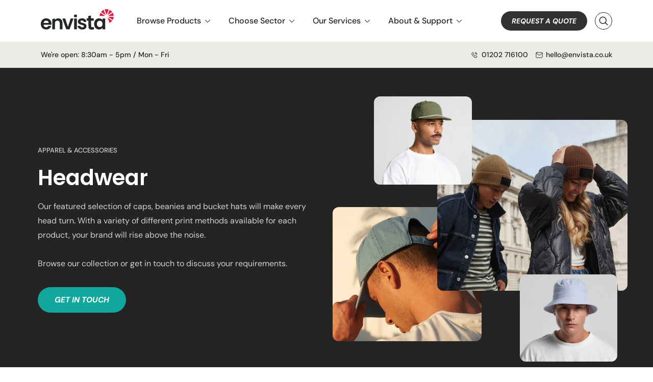

--- FILE ---
content_type: text/css
request_url: https://envista.co.uk/cdn/shop/t/23/assets/screen-min-width-768-px.css?v=139594024814396918931710760755
body_size: 13869
content:
/** Shopify CDN: Minification failed

Line 4784:2 Unexpected ","

**/


@media screen, (min-width: 768px) {
  :root {
    --gsc-container-padding: var(--gsc-aside-padding-size);
    --gsc-container-header-padding: 3.2rem;
  }
}


@media screen, (min-width: 768px) {
  :root {
    /* blockquote */

    --gsc-blockquote-font-size: 2.2rem;
    --gsc-blockquote-line-height: calc(32 / 22);

    /* heading */

    --gsc-heading-0-font-size: 4.4rem;
    --gsc-heading-1-font-size: 3.6rem;
    --gsc-heading-2-font-size: 3.2rem;
    --gsc-heading-3-font-size: 2.8rem;
    --gsc-heading-4-font-size: 2.6rem;
    --gsc-heading-5-font-size: 2.4rem;
    --gsc-heading-6-font-size: 1.8rem;
    --gsc-heading-7-font-size: 1.6rem;
    --gsc-heading-0-line-height: 5.6rem;
    --gsc-heading-1-line-height: 4.6rem;
    --gsc-heading-2-line-height: 4rem;
    --gsc-heading-3-line-height: 3.8rem;
    --gsc-heading-4-line-height: 3.6rem;
    --gsc-heading-5-line-height: 3.4rem;
    --gsc-heading-6-line-height: 2.8rem;
    --gsc-heading-7-line-height: 2.4rem;
  }
}


@media screen, (min-width: 768px) {
  .page__title + .page__content {
    margin: 4.8rem 0 0;
  }
}


@media screen, (min-width: 768px) {
  .icon:hover {
    opacity: 0.5;
  }

  .close-button__icon {
    transition: transform 250ms ease-in-out;
  }

  .close-button:hover .close-button__icon {
    transform: rotate(90deg);
  }
}


@media screen, (min-width: 768px) {
  .underline-text:hover {
    color: var(--gsc-text-color-100);
  }

  .underline-text:hover .underline-text__label::before {
    transform: translateX(0%);
  }
}


@media screen, (min-width: 768px) {
  .zoom:hover,
  .zoom-parent-for-hover:hover .zoom {
    transform: scale(1.1, 1.1);
  }
}


@media screen, (min-width: 768px) {
  .sticky-cart-button {
    display: flex;

    --gsc-sticky-cart-button-size: 6.4rem;
    --gsc-sticky-cart-button-space-from-size: 3.2rem;
  }

  .sticky-cart-button:hover::before {
  width: calc(100% + 8px);
  height: calc(100% + 8px);

    transform: translate(-50%, -50%);
  }

  .sticky-cart-button.is-visible {
    opacity: 1;
    transition: opacity 0.2s ease-in-out;
    pointer-events: all;
  }

  .sticky-cart-button.is-visible .cart-count {
    z-index: 1;
  }
}


@media screen, (min-width: 768px) {
  .back-to-top-button {
    right: unset;
    left: unset;

    --gsc-back-to-top-button-size: 6.4rem;
    --gsc-back-to-top-button-space-from-size: 3.2rem;
  }

  .back-to-top-button:hover::before {
  width: calc(100% + 8px);
  height: calc(100% + 8px);

    transform: translate(-50%, -50%);
  }

  body[is-filters-button-fixed] .back-to-top-button,
  body[is-product-form-button-fixed] .back-to-top-button {
    bottom: var(--gsc-back-to-top-button-space-from-size);
  }

  .back-to-top-button--bottom-left-position {
    left: var(--gsc-back-to-top-button-space-from-size);
  }

  .back-to-top-button--bottom-center-position {
    left: 50%;
    transform: translateX(-50%);
  }

  .back-to-top-button--bottom-right-position {
    right: var(--gsc-back-to-top-button-space-from-size);
  }
}


@media screen, (min-width: 768px) {
  .close-button-with-scale-hover-wrapper:hover .close-button-with-scale-hover,
  .close-button-with-scale-hover:hover {
    --gsc-stroke-length: 24px;
  }
}


@media screen, (min-width: 768px) {
  .round-style .shopify-section-group-main-header-group {
    margin: 2rem 0;
  }

  .round-style
    .shopify-section-group-main-header-group
    + .shopify-section-group-main-header-group {
    margin-top: 0;
  }
}


@media screen, (min-width: 768px) {
  .color-swatch:hover {
    --gsc-color-swatch-border-color: var(--gsc-text-color-35);
    --gsc-color-swatch-box-shadow: 0px 0px 0px 3px
      var(--gsc-background-color-100) inset;
  }
}


@media screen, (min-width: 768px) {
  .image-swatches__label {
    display: block;
    margin: 1.2rem 0 0;
    color: var(--gsc-text-color-70);
  font-size: var(--gsc-fz-12);
  line-height: var(--gsc-lh-5);
  font-weight: ;
  }

  .image-swatches__item:hover {
    --gsc-color-swatch-border-color: var(--gsc-text-color-35);
    --gsc-color-swatch-box-shadow: 0px 0px 0px 3px
      var(--gsc-background-color-100) inset;
  }
}


@media screen, (min-width: 768px) {
  .btn {
    outline-color: var(--gsc-button-background-color-100);
    outline-offset: 4px;
  }

  .custom-app-block .spr-form-actions .btn:not([disabled]):hover,
  .btn--solid:not([disabled]):hover {
    background: linear-gradient(
        0deg,
        var(--gsc-white-color-20),
        var(--gsc-white-color-20)
      ),
      var(--gsc-button-background-color-100);
  }

  .btn--outline:not([disabled]):focus-visible,
  .btn--outline:not([disabled]):hover {
    box-shadow: 0 0 0 0.1rem var(--gsc-outline-button-background-color-100)
      inset;
  }
}


@media screen, (min-width: 768px) {
  .product-badge {
    padding: 0.6rem 1rem;
  font-size: var(--gsc-fz-13);
  line-height: var(--gsc-lh-16);
  font-weight: var(--gsc-font-weight-medium);
  }
}


@media screen, (min-width: 768px) {
  .product-sale-amount-badge {
  font-size: var(--gsc-fz-13);
  line-height: var(--gsc-lh-16);
  font-weight: var(--gsc-font-weight-medium);
  }
}


@media screen, (min-width: 768px) {
  .tab-name:hover {
    color: var(--gsc-text-color-100);
  }
}


@media screen, (min-width: 768px) {
  .dropdown__item:hover {
    color: var(--gsc-text-color-100);
    background-color: var(--gsc-foreground-color-100);
  }
}


@media screen, (min-width: 768px) {
  .table__row {
    padding: 1.6rem 0;
  }

  .table__row--header {
    padding-top: 0;
  }
}


@media screen, (min-width: 768px) {
  .tooltip {
    display: block;
  }

  .tooltip[aria-hidden='true'] {
    display: none;
    pointer-events: none;
  }

  .tooltip[aria-hidden='true'] * {
    pointer-events: none;
  }
}


@media screen, (min-width: 768px) {
  .notification {
    --gsc-notification-padding: 6.4rem;
  }
}


@media screen, (min-width: 768px) {
  .localization-dropdown__item:hover {
    background-color: var(--gsc-foreground-color-100);
  }

  .localization-dropdown__item:only-of-type:hover {
    background-color: transparent;
  }

  .localization-dropdown {
    width: auto;
  }

  .localization-dropdown__body {
    width: 29.6rem;
    max-height: 42.8rem;
  }
}


@media screen, (min-width: 768px) {
  .quick-view .product__info-wrapper {
    position: sticky;
    top: 0;
  }

  .quick-view__media {
    position: sticky;
    top: 0;
  }

  .round-style .quick-view__body {
    padding: 2rem;
  }

  .quick-view__header {
    height: 7.6rem;
  }

  .quick-view__close-button {
    padding: 2.2rem 2.4rem 2.2rem 0;
  }

  .quick-view__content {
    background: transparent;
  }

  .quick-view__content .product-media-grid__item {
    border-radius: var(--gsc-image-inside-block-radii, 0);
  }

  .round-style .quick-view__content {
    border-radius: var(--gsc-sidebar-radii, 0);
  }

  .quick-view__body-wrapper {
    width: 86.9rem;
    max-width: 100%;
  }

  .quick-view .product__content {
    height: 100%;
    overflow-x: hidden;
    overflow-y: auto;
  }

  .quick-view {
    width: auto;
    max-width: 100%;

    --gsc-quick-view-transform-transition-duration: 0.5s;
    --gsc-quick-view-media-transform-transition-duration: 0.25s;
  }

  .quick-view__media {
    flex: 1 0 32.8rem;
    min-height: 100%;
    background: var(--gsc-background-color-100);
    transform: translateX(100%);
    transition: transform
      var(--gsc-quick-view-media-transform-transition-duration) ease-in-out
      var(--gsc-quick-view-transform-transition-duration);
    will-change: transform;
  }

  .round-style .quick-view__media {
    flex: 1 0 34rem;
    padding: 0 0 1.2rem 1.2rem;
  }

  .quick-view__body {
    transition: box-shadow 0.25s ease-in-out
        calc(
          var(--gsc-quick-view-transform-transition-duration) +
            var(--gsc-quick-view-media-transform-transition-duration)
        ),
      transform var(--gsc-quick-view-transform-transition-duration) ease-in-out;
  }

  .quick-view.is-opened .quick-view__body {
    box-shadow: -0.8rem 0 3.2rem rgb(20, 20, 22, 15%);
  }

  .quick-view.is-opened .quick-view__media {
    transform: translateX(0%);
  }

  .quick-view:not(.is-opened) .quick-view__body {
    transition: transform var(--gsc-quick-view-transform-transition-duration)
      ease-in-out;
  }

  .quick-view:not(.is-opened) .quick-view__media {
    transition-delay: 0s;
  }

  .quick-view .product__info-wrapper {
    width: 48rem;
  }

  .quick-view .product__info {
    width: 100%;
    padding: 0 4rem 2.4rem;
  }

  .quick-view .product-media-grid {
    --gsc-desktop-space-between-media: 0.2rem;
  }

  .round-style .quick-view .product-media-grid {
    --gsc-desktop-space-between-media: 1.2rem;
    gap: 0;
  }

  .round-style .quick-view .product-media-grid .product-media__image {
    border-radius: var(--gsc-image-inside-block-radii, 0);
  }

  .round-style .quick-view__content .product-media-grid__item {
    margin-top: var(--gsc-desktop-space-between-media);
  }

  .quick-view__header-title {
    padding: 2.7rem 0 2.7rem 4rem;
  }

  .quick-view__header--desktop {
    display: flex;
  }

  .quick-view__header--mobile {
    display: none;
  }

  .quick-view .product {
    padding: 4.8rem 0;
  }
}


@media screen, (min-width: 768px) {
  .column-switcher__item:hover span {
    background-color: var(--gsc-text-color-100);
  }
}


@media screen, (min-width: 768px) {
  .alert__close-icon-wrapper:hover {
    opacity: 1;
  }
}


@media screen, (min-width: 768px) {
  .breadcrumbs__item:hover {
    text-decoration: underline;
  }
}


@media screen, (min-width: 768px) {
  .custom-app-block .spr-review-reportreview:hover {
    color: var(--gsc-text-color-100) !important;
    text-decoration: underline !important;
  }
}


@media screen, (min-width: 768px) {
  .custom-app-block--inside-standart-section .spr-form .spr-icon-star,
  .custom-app-block--inside-standart-section .spr-form .spr-icon-star-empty {
    mask-image: var(--gsc-filled-star-56) !important;
  }

  .custom-app-block--inside-standart-section .spr-form .spr-icon-star-half-alt {
    mask-image: var(--gsc-half-filled-star-56) !important;
  }

  .custom-app-block--inside-standart-section .spr-form .spr-icon {
    width: 5.6rem !important;
    height: 5.6rem !important;
  }

  .custom-app-block--inside-standart-section .spr-header-title {
    font-size: var(--gsc-heading-5-font-size) !important;
    line-height: var(--gsc-heading-5-line-height) !important;
  }

  .custom-app-block--inside-standart-section .spr-reviews {
    margin: 4.8rem 0 0 !important;
    row-gap: 2.4rem !important;
    column-gap: 2.4rem !important;
  }

  .custom-app-block--inside-standart-section .spr-review {
    padding: 4rem !important;
  }

  .custom-app-block--inside-standart-section .spr-header-title {
    margin: 0 0 4.8rem !important;
  }

  .custom-app-block--inside-standart-section .spr-summary {
    display: flex !important;
    grid-template-areas: unset !important;
    align-items: center !important;
    justify-content: unset !important;
  }

  .custom-app-block--inside-standart-section .spr-summary-caption {
    margin: 0 0 0 2.4rem !important;
  }

  .custom-app-block--inside-standart-section .spr-summary-actions {
    margin: 0 0 0 auto !important;
  }

  .custom-app-block--inside-standart-section .spr-reviews,
  .container--xsmall .custom-app-block--inside-standart-section .spr-reviews {
    grid-template-columns: 1fr !important;
  }

  .custom-app-block--inside-standart-section .spr-form-review-body {
    margin: 0 0 4.8rem !important;
  }

  .custom-app-block--inside-standart-section .spr-form-contact-name,
  .custom-app-block--inside-standart-section .spr-form-contact-email,
  .custom-app-block--inside-standart-section .spr-form-contact-location,
  .custom-app-block--inside-standart-section .spr-form-review-rating,
  .custom-app-block--inside-standart-section .spr-form-review-title {
    margin: 0 0 2.4rem !important;
  }

  .custom-app-block--inside-standart-section .spr-pagination {
    padding: 2.4rem 0 0 !important;
  }
}


@media screen, (min-width: 768px) {
  .custom-app-block--inside-standart-section .spr-reviews,
  .container--xsmall .custom-app-block--inside-standart-section .spr-reviews {
    grid-template-columns: 1fr !important;
  }
}


@media screen, (min-width: 768px) {
  .carousel-btn:not([disabled]):hover {
    background-color: var(--gsc-white-color-80);
  }
}


@media screen, (min-width: 768px) {
  .dynamic-checkout-buttons .shopify-cleanslate [role='button'],
  .dynamic-checkout-buttons .shopify-payment-button__button--unbranded {
    min-height: 5.6rem !important;
    padding: 1.6rem 2rem !important;
  }

  .dynamic-checkout-buttons
    .shopify-payment-button__button--unbranded:not([disabled]):hover,
  .shopify-challenge__button:not([disabled]):hover {
    background: linear-gradient(
        0deg,
        var(--gsc-white-color-20),
        var(--gsc-white-color-20)
      ),
      var(--gsc-button-background-color-100) !important;
  }

  .dynamic-checkout-buttons--solid
    .shopify-payment-button__button--unbranded[aria-disabled='true']:hover {
    background: var(--gsc-button-background-color-100) !important;
  }
}


@media screen, (min-width: 768px) {
  .dynamic-checkout-buttons--cart-page .shopify-cleanslate [role='button'] {
    min-height: 5.6rem !important;
    padding: 1.6rem 2rem !important;
  }
}


@media screen, (min-width: 768px) {
  .dynamic-checkout-buttons--outline
    .shopify-payment-button__button--unbranded:not(
      [aria-disabled='true']
    ):hover {
    box-shadow: 0 0 0 0.1rem var(--gsc-outline-button-background-color-100)
      inset !important;
    background: transparent !important;
  }

  .dynamic-checkout-buttons--outline
    .shopify-payment-button__button--unbranded[aria-disabled='true']:hover {
    background: transparent !important;
  }
}


@media screen, (min-width: 768px) {
  .link__text {
    display: inline;
    background-position: 0 100%;
    background-image: linear-gradient(
      to right,
      var(--gsc-button-background-color-100),
      var(--gsc-button-background-color-100)
    );
    background-size: 0 0.15rem;
    background-repeat: no-repeat;
    transition: background-size 0.3s cubic-bezier(0.4, 0, 0.2, 1);
  }

  .link-parent-for-hover:hover .link__text,
  .link:hover .link__text {
    background-size: 100% 0.15rem;
  }

  .link--vertical .link__text {
    background-size: 0.15rem 0;
  }

  .link-parent-for-hover:hover .link--vertical .link__text,
  .link--vertical .link-parent-for-hover:hover .link__text,
  .link--vertical:hover .link__text {
    background-size: 0.15rem 100%;
  }

  .underline-animation,
  .underline-animation-parent.rte * {
    display: inline !important;
    background-position: 0 100%;
    background-image: linear-gradient(
      to right,
      var(--gsc-button-background-color-100),
      var(--gsc-button-background-color-100)
    );
    background-size: 0 0.1rem;
    background-repeat: no-repeat;
    transition: background-size 0.3s cubic-bezier(0.4, 0, 0.2, 1);
  }

  .underline-animation-parent.rte * {
    padding-bottom: 0.25rem;
    line-height: 1.7;
  }

  .underline-animation:hover,
  .underline-animation-parent:hover .underline-animation-parent.rte *,
  .link-parent-for-hover:hover .underline-animation-parent.rte *,
  .link-parent-for-hover:hover .underline-animation {
    background-size: 100% 0.1rem;
  }
}


@media screen, (min-width: 768px) {
  .social-list__item:hover {
    opacity: 0.5;
  }
}


@media screen, (min-width: 768px) {
  .carousel__slide {
    margin-right: 0;
    padding-right: 0;
  }

  .carousel__btn {
    cursor: pointer;
  }
}


@media screen, (min-width: 768px) {
  .card-carousel__progress-bar {
    margin: 6.4rem 0 0;
  }

  .card-carousel__viewport {
    overflow: hidden;
  }

  .card-carousel__viewport--overflow {
    overflow: visible;
  }

  .card-carousel__arrows {
    display: flex;
  }

  .card-carousel__position-btn-wrap {
    display: block;
  }

  .card-carousel__slide {
    min-width: var(--gsc-slide-width);
    width: var(--gsc-slide-width);
  }

  .card-carousel__position-btn-wrap {
    width: calc(var(--gsc-slide-width) - var(--gsc-space-between-cards));
    min-width: calc(var(--gsc-slide-width) - var(--gsc-space-between-cards));
  }

  .card-carousel__arrow:not([disabled]):hover {
    opacity: 0.7;
  }

  .card-carousel--navigation-on-hover .card-carousel__carousel-btn {
    transition: transform 0.2s linear;
  }

  .card-carousel--with-half-next-slide-and-hover-navigation
    .card-carousel__carousel-btn {
    opacity: 0;
    transition: transform 0.2s linear, opacity 0.1s linear;
  }

  .card-carousel--navigation-on-hover .card-carousel__carousel-btn--next {
    transform: translate(calc(2.4rem + 100%), -50%);
  }

  .card-carousel--navigation-on-hover .card-carousel__carousel-btn--prev {
    transform: translate(calc(-1 * (2.4rem + 100%)), -50%);
  }

  .card-carousel--navigation-on-hover:hover
    .card-carousel__carousel-btn:not([disabled]),
  .card-carousel--navigation-on-hover
    .card-carousel__carousel-btn:not([disabled]):focus-visible {
    transform: translate(0, -50%);
  }

  .card-carousel--with-half-next-slide-and-hover-navigation:hover
    .card-carousel__carousel-btn:not([disabled]),
  .card-carousel--with-half-next-slide-and-hover-navigation
    .card-carousel__carousel-btn:not([disabled]):focus-visible {
    opacity: 1;
    transition: transform 0.2s linear, opacity 0.1s linear 0.1s;
  }
}


@media screen, (min-width: 768px) {
  .dots-carousel {
    --gsc-dot-size: 2.4rem;
    --gsc-slide-size: 2.6rem;
    --gsc-space-between-cards: 1.6rem;
  }

  .dots-carousel__slide-inner-circle {
  width: 1.2rem;
  height: 1.2rem;
  }

  .dots-carousel__slide.is-prev-prev .dots-carousel__slide-inner-circle {
  width: 0.8rem;
  height: 0.8rem;
  }

  .dots-carousel__slide-inner-circle,
  .dots-carousel__slide svg {
    transition: transform 0.2s ease-in-out;
  }

  .dots-carousel__slide:hover svg {
    transform: scale(1.166);
  }

  .dots-carousel__slide:hover .dots-carousel__slide-inner-circle {
    transform: scale(1.166);
  }

  .dots-carousel__slide.is-prev-prev:hover .dots-carousel__slide-inner-circle {
    transform: scale(1.333);
  }
}


@media screen, (min-width: 768px) {
  .solid-dots-carousel__solid-dot:hover .solid-dots-carousel__solid-dot-circle {
    background: var(--gsc-text-color-100);
    border-color: var(--gsc-white-color-100);
  }
}


@media screen, (min-width: 768px) {
  .solid-dots-carousel__solid-dot:hover .solid-dots-carousel__solid-dot-circle {
    background: var(--gsc-text-color-100);
    border-color: var(--gsc-white-color-100);
  }
}


@media screen, (min-width: 768px) {
  .theme-with-size2-swatch-in-product-card {
    --gsc-landscape-swatch-width: 4rem;

    --gsc-square-swatch-width: 2.4rem;

    --gsc-portrait-swatch-width: 2.4rem;

    --gsc-circle-swatch-width: 2.4rem;

    --gsc-swatch-border-radius: var(--gsc-product-card-size2-swatch-radii);
  }

  .theme-with-size3-swatch-in-product-card {
    --gsc-landscape-swatch-width: 4.8rem;

    --gsc-square-swatch-width: 3.2rem;

    --gsc-portrait-swatch-width: 3.2rem;

    --gsc-circle-swatch-width: 3.2rem;

    --gsc-swatch-border-radius: var(--gsc-product-card-size3-swatch-radii);
  }

  .theme-with-size4-swatch-in-product-card {
    --gsc-landscape-swatch-width: 6rem;

    --gsc-square-swatch-width: 4rem;

    --gsc-portrait-swatch-width: 4rem;

    --gsc-circle-swatch-width: 4rem;

    --gsc-swatch-border-radius: var(--gsc-product-card-size4-swatch-radii);
  }

  .theme-with-size5-swatch-in-product-card {
    --gsc-landscape-swatch-width: 6.8rem;

    --gsc-square-swatch-width: 4.8rem;

    --gsc-portrait-swatch-width: 4.8rem;

    --gsc-circle-swatch-width: 4.8rem;

    --gsc-swatch-border-radius: var(--gsc-product-card-size5-swatch-radii);
  }

  .theme-with-size6-swatch-in-product-card {
    --gsc-landscape-swatch-width: 9.6rem;

    --gsc-square-swatch-width: 6.4rem;

    --gsc-portrait-swatch-width: 6.4rem;

    --gsc-circle-swatch-width: 6.4rem;

    --gsc-swatch-border-radius: var(--gsc-product-card-size6-swatch-radii);
  }
}


@media screen, (min-width: 768px) {
  .product-card__on-image-badges {
    display: flex;
  }

  .product-card__under-image-badges--hidden-on-desktop {
    display: none;
  }

  .product-card__under-image-badges {
    padding: 0rem;
    margin: 0rem 0rem 1.2rem;
  }

  .product-card__details-inner {
    row-gap: 1.6rem;
  }

  .product-card__colors-wrapper {
    padding-top: 0;
  }

  .product-card--with-color-swatches-on-hover .product-card__colors-wrapper {
    display: block;
    position: absolute;
    top: 0;
    left: 0;
    z-index: 1;
  width: 100%;
  height: fit-content;
    opacity: 0;
    pointer-events: none;
  }

  .product-card--with-color-swatches-always .product-card__colors-wrapper {
    display: block;
  }

  .product-card--with-color-swatches-hide-on-desktop
    .product-card__colors-wrapper {
    display: none;
  }

  .product-card__details {
    padding-top: 1.2rem;
    padding-right: 1.2rem;
  }

  .product-card--center-alignment .product-card__details {
    padding-right: 1.2rem;
    padding-left: 1.2rem;
  }

  .product-card__details--bottom-spacing {
    padding-bottom: 2.4rem;
  }

  .product-card--solid .product-card__details {
    padding: 1.2rem 1.6rem 2.4rem;
  }

  .product-card__vendor {
    margin: 0.4rem 0 0;
  }

  .product-card__tabs {
    display: flex;
  }

  .product-card__actions {
    flex-flow: column;
    align-items: stretch;
    justify-content: flex-end;
    column-gap: 0.5rem;
    width: unset;
  }

  .product-card__actions--with-media-tabs {
    height: 100%;
  }

  .product-card__actions--visible-on-hover .product-card__btns {
    transform: translateY(100%);
    transition: transform 0.25s ease-in-out;
  }

  .product-card__btns:has(button:focus-visible) {
    transition: none;
  }

  .product-card__btns:has(button.loading),
  .product-card__btns:has(button:focus-visible) {
    transform: translateY(0%);
  }

  .product-card:hover
    .product-card__actions--visible-on-hover
    .product-card__btns {
    transform: translateY(0%);
  }

  .product-card__btns {
    margin: 0.8rem 0 0;
    column-gap: 0.1rem;
  }

  .product-card__btns--with-text-buttons {
    flex-flow: row;
    align-items: center;
  }

  .product-card__btns--with-icon-buttons {
    flex-flow: column;
  }

  .round-style .product-card__btns--with-text-buttons {
    column-gap: 0.8rem;
  }

  .product-card__carousel {
    display: none;
  }

  .product-card__carousel + .product-card__images {
    display: block;
  }

  .product-card--show-secondary-media:hover
    .product-card__img[data-main-media] {
    opacity: 0;
  }

  .product-card--show-secondary-media:not(.is-color-swatch-hover):hover
    .product-card__img[data-secondary-media] {
    opacity: 1;
  }

  .product-card--zoom .product-card__images {
    transition: transform 0.8s cubic-bezier(0, 0.6, 1, 1);
  }

  .product-card--zoom:hover .product-card__images {
    transform: scale(1.1);
  }

  .product-card--with-color-swatches-on-hover
    .product-card__colors-wrapper:has(*:focus-visible),
  .product-card--with-color-swatches-on-hover:hover
    .product-card__colors-wrapper {
    opacity: 1;
    transition: opacity 250ms linear;
    pointer-events: all;
  }

  .product-card--with-color-swatches-on-hover
    .product-card__colors-wrapper:has(*:focus-visible)
    + .product-card__info,
  .product-card--with-color-swatches-on-hover:hover
    .product-card__colors-wrapper
    + .product-card__info {
    opacity: 0;
    transition: none;
  }

  .product-card__btn {
    outline-offset: -4px;
  width: 4.8rem;
  height: 4.8rem;
  }

  .product-card__btn-label-text {
    margin: 0 0 0 0.8rem;
    white-space: nowrap;
    transition-timing-function: ease;
    transition-duration: 0.25s;
    transition-property: opacity, width, margin;
  }

  .product-card__btn-wrapper--with-labels {
    flex: 1 0 4.8rem;
    overflow: hidden;
    transition-timing-function: ease;
    transition-duration: 0.5s;
    transition-property: flex, width;
  }

  .product-card__btn-wrapper--with-labels:hover
    + .product-card__btn-wrapper--with-labels,
  .product-card__btn-wrapper--with-labels:not(:last-child, :hover) {
    flex: 0 1 4.8rem;
  }

  .product-card__btn-wrapper--with-labels
    + .product-card__btn-wrapper--with-labels:hover
    .product-card__btn-label-text,
  .product-card__btn-wrapper--with-labels:not(:first-child, :hover)
    .product-card__btn-label-text {
    margin: 0;
  }

  .product-card__btn-wrapper--with-labels .product-card__btn-label-text {
    display: block;
  }

  .product-card__btn {
    padding: 1.6rem 0.5rem;
  }

  .product-card__btns.is-width-overflowed .product-card__btn-label-text {
    position: absolute;
    visibility: hidden;
  }

  .product-card__btns.is-width-overflowed .product-card__btn-wrapper:hover,
  .product-card__btns.is-width-overflowed
    .product-card__btn-wrapper:not(:hover) {
    flex: 1;
  }

  .product-card__btn-wrapper--with-labels:hover
    + .product-card__btn-wrapper--with-labels
    .product-card__btn-label-text,
  .product-card__btn-wrapper--with-labels:not(:last-child, :hover)
    .product-card__btn-label-text {
    width: 0;
    margin: 0;
    opacity: 0;
  }

  .product-card__btn-wrapper--with-labels:hover .product-card__btn-label-text {
    opacity: 1;
  }

  .product-card__btn-wrapper--with-labels:hover {
    width: 100%;
  }

  .product-card__btn-wrapper--with-labels .product-card__btn {
    width: 100%;
  }

  /* with icon */
  .product-card__btn-wrapper--with-labels .product-card__btn-icon {
    margin-left: -2rem;
    opacity: 0;
    transition-timing-function: ease;
    transition-duration: 0.25s;
    transition-property: opacity, margin;
  }

  .product-card__btns.is-width-overflowed .product-card__btn-icon,
  .product-card__btn-wrapper--with-labels:hover
    + .product-card__btn-wrapper--with-labels
    .product-card__btn-icon,
  .product-card__btn-wrapper--with-labels:not(:last-child, :hover)
    .product-card__btn-icon {
    margin-left: 0;
    opacity: 1;
  }
}


@media screen, (min-width: 768px) {
  .horizontal-product-card {
    gap: 2rem;
  }

  .horizontal-product-card__button:not([disabled]):hover {
    color: var(--gsc-button-text-color-100);
    background: var(--gsc-button-background-color-100);
  }
}


@media screen, (min-width: 768px) {
  .vertical-product-card__buttons--visible-on-hover {
    transform: translateY(100%);
    transition: transform 0.25s ease-in-out;
  }

  .vertical-product-card__buttons--visible-on-hover:has(button:focus-visible) {
    transition: none;
  }

  .vertical-product-card__buttons--visible-on-hover:has(button.loading),
  .vertical-product-card:hover
    .vertical-product-card__buttons--visible-on-hover {
    transform: translateY(0%);
  }
}


@media screen, (min-width: 768px) {
  .rich-text__container {
    padding-top: 2.8rem;
    padding-bottom: 2.8rem;
  }

  .rich-text__container--with-aside-spacing {
    padding: 2.8rem;
  }

  .rich-text__btn {
    width: auto;
  }

  .rich-text--block {
    padding: 2.8rem;
  }

  .rich-text__text-wrapper {
    flex-flow: row;
  }

  .rich-text__text-wrapper--with-large-desktop-gap {
    row-gap: 6.4rem;
    column-gap: 6.4rem;
  }
}


@media screen, (min-width: 768px) {
  .media__image--desktop {
    display: block;
  }

  .media__image--mobile {
    display: none;
  }
}


@media screen, (min-width: 768px) {
  .share-dropdown__item:not(:active):hover {
    color: var(--gsc-text-color-100);
  }
}


@media screen, (min-width: 768px) {
  .custom-app-block .spr-pagination-prev:not(.is-active):hover,
  .custom-app-block .spr-pagination-next:not(.is-active):hover,
  .custom-app-block .spr-pagination-page:not(.is-active):hover,
  .pill--solid:not(.selected):hover {
    background: linear-gradient(
        0deg,
        rgb(var(--gsc-text-color), 0.08),
        rgb(var(--gsc-text-color), 0.08)
      ),
      var(--gsc-foreground-color-100);
  }

  .pill--outline:not(.selected):hover {
    border: 1px solid var(--gsc-text-color-100);
  }

  .pill--underline:not(.selected):hover {
    border-color: var(--gsc-text-color-15);
  }

  .pill__color-swatch:hover {
    --gsc-color-swatch-border-color: transparent;
    --gsc-color-swatch-box-shadow: 0px 0px 0px 2px transparent inset;
  }
}


@media screen, (min-width: 768px) {
  .load-button-pagination__btn:hover {
    box-shadow: 0 0 0 0.2rem var(--gsc-border-color-100) inset;
  }

  .load-button-pagination__btn:active {
    background-color: var(--gsc-border-color-100);
  }

  .load-button-pagination__btn {
    width: 26.5rem;
  }
}


@media screen, (min-width: 768px) {
  .classic-pagination__link:hover {
    color: var(--gsc-background-color-100);
    background-color: var(--gsc-text-color-100);
  }
}


@media screen, (min-width: 768px) {
  .article-card__details {
    padding: 1.6rem 1.6rem 0 0;
  }

  .article-card__details--left-spacing {
    padding-left: 1.6rem;
  }

  .article-card__details--bottom-spacing {
    padding-bottom: 4.8rem;
  }

  .article-card__details > * + * {
    margin: 1.2rem 0 0;
  }

  .article-card__details--with-background {
    padding: 2.4rem 2.4rem 3.2rem 2.4rem;
  }

  .article-card__tags-container--under-image {
    padding: 0rem 0.8rem 0 0;
  }
}


@media screen, (min-width: 768px) {
  .field-group {
    flex-flow: row;
    column-gap: 2.4rem;
  }

  .custom-app-block input.spr-form-input:not(:focus):hover,
  .custom-app-block textarea.spr-form-input:not(:focus):hover,
  .input:not(:focus):hover,
  .textarea:not(:focus):hover {
    border-color: var(--gsc-text-color-30);
  }

  .password-input__btn:hover {
    color: var(--gsc-text-color-100);
  }

  .custom-app-block--inside-standart-section input.spr-form-input {
    min-height: 5.6rem;
  }
}


@media screen, (min-width: 768px) {
  .checkbox:hover .checkbox__span {
    border-color: var(--gsc-text-color-100);
  }
}


@media screen, (min-width: 768px) {
  .search-sidebar__body {
    border-radius: var(--gsc-sidebar-radii, 0);
  }

  .round-style .search-sidebar {
    padding: 2rem;
  }
  
  .search-sidebar {
    width: auto;
  }

  .search-sidebar__close-button-wrapper {
    padding: 2.2rem 3.2rem;
  }

  .search-sidebar__body {
    width: 48rem;
  }

  .search-sidebar__footer {
    padding: 2.4rem;
  }

  .search-sidebar__header-title {
    padding: 2.7rem 0 2.7rem 4rem;
  }

  .search-sidebar__header {
    height: 7.6rem;
  }

  .search-sidebar__form {
    padding: 2.4rem 4rem 2rem;
  }

  .search-sidebar__content {
    flex: 1;
    padding: 1.6rem 4rem 2.4rem;
  }

  .search-sidebar-section__query::before {
    position: absolute;
    bottom: 0;
    left: 0;
  width: 100%;
  height: 1px;
    background-color: var(--gsc-text-color-100);
    opacity: 0;
    transition: opacity 0.2s ease-in-out;
    content: '';
  }

  .search-sidebar-section__query:hover::before {
    opacity: 1;
  }
}


@media screen, (min-width: 768px) {
  .search__container {
    max-width: 73.6rem;
  }

  .search__carousel-tab-names {
    display: none;
  }

  .search__tab-name-list {
    display: flex;
  }

  .search__form {
    margin: 0 0 6.4rem;
  }
}


@media screen, (min-width: 768px) {
  .search-field__controls-item-icon--reset:hover {
    opacity: 1;
  }
}


@media screen, (min-width: 768px) {
  .quote.quote--vertical {
    height: unset;
  }

  /* ___________SIDEBAR______________________ */
  .quote-sidebar {
    width: unset;
  }

  .quote-sidebar__body--with-top-padding {
    padding-top: unset;
  }

  .round-style .quote-sidebar {
    padding: 2rem;
  }

  .quote-sidebar__close-button-container {
    display: none;
  }

  .round-style .quote-sidebar__body {
    border-radius: var(--gsc-sidebar-radii, 0);
  }

  .quote-sidebar__body {
    width: 48rem;
  }

  .quote-sidebar .quote__content {
    padding: 3.2rem 4.4rem;
    gap: 2.4rem;
  }

  .quote-sidebar .quote__text {
  font-size: var(--gsc-fz-9);
  line-height: var(--gsc-lh-4);
  font-weight: var(--gsc-font-weight-semibold);
  }

  /* ___________SIDEBAR______________________ */

  .quote {
    flex-direction: row;
    max-height: var(--gsc-quote-height);
  }

  .quote--vertical {
    flex-flow: column;
    justify-content: flex-start;
    max-height: unset;
  }

  .quote__content {
    padding: 3.2rem;
  }

  .quote__image {
    width: var(--gsc-quote-image-width);
    height: var(--gsc-quote-height);
    object-fit: cover;
    border-radius: var(--gsc-base-radii);
  }

  .quote--vertical .quote__image {
    width: 100%;
    height: 100%;
    aspect-ratio: 1/1;
  }

  .quote__text--small {
  font-size: var(--gsc-fz-11);
  line-height: var(--gsc-lh-base);
  font-weight: var(--gsc-font-weight-semibold);
  }

  .quote__text--medium {
  font-size: var(--gsc-fz-10);
  line-height: var(--gsc-lh-2);
  font-weight: var(--gsc-font-weight-semibold);
  }

  .quote__text--large {
  font-size: var(--gsc-fz-9);
  line-height: var(--gsc-lh-4);
  font-weight: var(--gsc-font-weight-semibold);
  }

  .quote::-webkit-scrollbar {
    display: none;
  }

  .quote--with-product-link:hover .link__text::before {
    bottom: 0;
    left: 0;
  }
}


@media screen, (min-width: 768px) {
  .order__header {
    padding: 0 0 2.4rem;
    text-align: left;
    border: none;
  }

  .order-history__header {
    margin: 0 0 4.8rem;
    text-align: left;
  }

  .order__info {
    padding: 4.8rem 0 4rem;
  }

  .order__info-title {
    margin: 0 0 1.2rem;
  }

  .order__status {
    flex-flow: row;
    column-gap: 2.4rem;
  }

  .order__desktop-table {
    display: block;
  }

  .order__items {
    display: none;
  }

  .order__table-row {
    border-color: var(--gsc-border-color-100);
  }

  .order__desktop-table {
    padding: 0;
  }
}


@media screen, (min-width: 768px) {
  .login__content {
    margin: 0 0 4.8rem;
  }

  .login__footer {
    margin: 4.8rem 0 0;
  }

  .login__btns {
    flex-flow: row;
    margin: 4.8rem 0 0;
  }

  .login__btn {
    width: auto;
    min-width: 22rem;
  }

  #recover .login__btn {
    width: 100%;
  }
}


@media screen, (min-width: 768px) {
  .addresses__form-field + .addresses__form-field {
    margin: 3.2rem 0 0;
  }

  .addresses__form-btns {
    flex-flow: row;
    margin: 4.8rem 0 0;
  }

  .addresses__form-title {
    margin: 0 0 4.8rem;
    text-align: left;
  }

  .addresses__header {
    padding-bottom: 2.4rem;
    text-align: left;
  }

  .addresses__address,
  .addresses__form {
    padding: 4.8rem 0;
  }

  .addresses__address {
    flex-flow: row;
    align-items: center;
    justify-content: space-between;
  }

  .addresses__address-btns {
    margin: 0;
  }
}


@media screen, (min-width: 768px) {
  .collage .collection-card:hover .overlay {
    background: rgb(
      var(--gsc-black-color),
      calc(var(--gsc-overlay-opacity) + 0.35)
    );
  }

  .collection-card__content {
    padding: 1.6rem 1.6rem 0 0;
  }

  .collection-card__content--on-image {
    padding: 1.6rem;
  }

  .collection-card__content--center-alignment {
    padding: 1.6rem 1.6rem 0;
  }

  .round-style .card-carousel .collection-card__content--under-image,
  .collection-card__content--bottom-spacing {
    padding-bottom: 2.4rem;
  }

  .collection-card__content--under-image {
    padding-left: 1.6rem;
  }

  .collection-card--without-aside-paddings
    .collection-card__content--under-image {
    padding-left: 0;
  }

  .collection-card--with-background .collection-card__content {
    padding: 1.2rem;
  }

  .collection-card--with-background .collection-card__content--under-image {
    padding: 1.2rem;
  }
}


@media screen, (min-width: 768px) {
  .image-block__content-wrap {
    padding: 2.8rem;
  }
}


@media screen, (min-width: 768px) {
  .deferred-media__xr-button[data-shopify-xr-hidden] {
    display: none;
  }
}


@media screen, (min-width: 768px) {
  .pickup-availability-sidebar__body {
    border-radius: var(--gsc-sidebar-radii, 0);
  }

  .round-style .pickup-availability-sidebar {
    padding: 2rem;
  }

  .pickup-availability-sidebar__header-title {
    padding: 2.5rem 0 2.5rem 2.4rem;
  }

  .pickup-availability-sidebar__close-button-wrapper {
    padding: 2rem 2.4rem;
  }

  .pickup-availability-sidebar__body {
    width: 42.4rem;
    max-width: 100%;
  }
}


@media screen, (min-width: 768px) {
  .comment-form__body {
    row-gap: 2.4rem;
  }

  .comment-form__field-group {
    row-gap: 2.4rem;
    column-gap: 2.4rem;
  }

  .comment-form__btn {
    width: auto;
  }
}


@media screen, (min-width: 768px) {
  .sort-list--desktop {
    display: block;
  }

  .sort-list--mobile {
    display: none;
  }

  .sort-list-dropdown {
    position: absolute;
    z-index: var(--gsc-sort-list-dropdown-zIndex);
    width: 28rem;
    padding: 1.6rem;
    background: var(--gsc-background-color-100);
    border-radius: var(--gsc-default-dropdown-radii, 0);
    box-shadow: 0 2.4rem 6rem var(--gsc-black-color-15);
    opacity: 1;
    transition: opacity 0.125s ease-in-out;
  }

  .sort-list-dropdown[aria-hidden='true'] {
    opacity: 0;
    pointer-events: none;
  }

  .sort-list-dropdown__item {
    display: block;
    padding: 0.8rem 1.6rem;
    border-radius: var(--gsc-default-dropdown-item-radii, 0);
  font-size: var(--gsc-fz-12);
  line-height: var(--gsc-lh-5);
  font-weight: var(--gsc-font-weight-medium);
  }

  .sort-list-dropdown__item:hover,
  .sort-list-dropdown__item.active {
    background: var(--gsc-foreground-color-100);
  }

  .sort-list-dropdown__active-sort-option {
    font-weight: var(--gsc-font-weight-medium);
  }
}


@media screen, (min-width: 768px) {
  .theme-with-size1-swatch-in-filters {
    --gsc-filters-color-swatch-count: 8;
  }

  .theme-with-size2-swatch-in-filters {
    --gsc-filters-color-swatch-count: 7;
  }

  .theme-with-size3-swatch-in-filters {
    --gsc-filters-color-swatch-count: 6;
  }

  .theme-with-size4-swatch-in-filters {
    --gsc-filters-color-swatch-count: 5;
  }

  .theme-with-size5-swatch-in-filters {
    --gsc-filters-color-swatch-count: 4;
  }

  .theme-with-size6-swatch-in-filters {
    --gsc-filters-color-swatch-count: 3;
  }
}


@media screen, (min-width: 768px) {
  .sidebar-filters {
    width: auto;
  }

  .sidebar-filters__header {
    padding: 2rem 2.4rem 2rem 4rem;
  }

  .filters__text-option:hover .filters__text-option-checkbox {
    opacity: 1;
  }

  .sidebar-filters--mobile {
    display: none;
  }

  .sidebar-filters--desktop {
    display: block;
  }

  .filters__active-options {
    padding: 0.8rem 0 0;
  }

  .filters__form {
    padding: 0;
    width: 34rem;
  }

  .sidebar-filters--static .filters__form {
    overflow-y: visible;
  }

  .sidebar-filters--static .sidebar-filters__header {
    display: none;
  }

  .sidebar-filters--static {
    position: static;
    z-index: unset;
    height: auto;
    transform: none;
    transition-property: margin;
  }

  .sidebar-filters--static-left {
    order: 0;
  }

  .sidebar-filters--static-right {
    order: 1;
  }

  .sidebar-filters--static-left .sidebar-filters__body {
    padding-right: 4rem;
  }

  .sidebar-filters--static-right .sidebar-filters__body {
    padding-left: 4rem;
  }

  .sidebar-filters--static-left .sidebar-filters__body {
    padding-left: var(--gsc-container-header-padding);
  }

  .sidebar-filters--static-right .sidebar-filters__body {
    padding-right: var(--gsc-container-header-padding);
  }

  .container--with-aside-paddings
    .sidebar-filters--static-left
    .sidebar-filters__body {
    padding-left: min(1.6rem, 3.6rem - var(--gsc-container-padding));
  }

  .container--with-aside-paddings
    .sidebar-filters--static-right
    .sidebar-filters__body {
    padding-right: min(1.6rem, 3.6rem - var(--gsc-container-padding));
  }

  .sidebar-filters--static-left:not(.is-opened) {
    width: 38.4rem;
    margin-left: -38.4rem;
  }

  .sidebar-filters--static-right:not(.is-opened) {
    width: 38.4rem;
    margin-right: -38.4rem;
  }

  .round-style .sidebar-filters--drawer {
    padding: 2rem;
  }

  .sidebar-filters--drawer .sidebar-filters__body {
    overflow: hidden;
    border-radius: var(--gsc-sidebar-radii, 0);
  }

  .sidebar-filters--drawer .filters__form {
    width: 45.2rem;
    padding: 4.8rem 0;
  }

  .sidebar-filters--drawer .filters__item {
    margin: 0 4.8rem;
  }

  .sidebar-filters--drawer-left {
    right: unset;
    left: 0;
  }

  .sidebar-filters--drawer-right {
    right: 0;
  }

  .sidebar-filters--drawer-left:not(.is-opened) {
    transform: translateX(-100%);
  }

  .sidebar-filters--drawer-right:not(.is-opened) {
    transform: translateX(100%);
  }
}


@media screen, (min-width: 768px) {
  .image-banner__container--mobile-content-with-background
    .image-banner__content-wrap,
  .slideshow .image-banner__content-wrap,
  .image-banner__content-wrap {
    padding: var(--gsc-content-spacing);
  }

  .image-banner__content {
    width: auto;
    max-width: var(--gsc-content-width);
    padding: 2.8rem;
  }

  .slideshow--with-dots .image-banner__content--with-none-background {
    padding: 2.8rem;
  }

  .image-banner__content--mobile {
    display: none;
  }

  .image-banner__content--desktop {
    display: block;
  }

  .image-banner__text,
  .image-banner__title,
  .image-banner__caption {
    margin: 1.6rem 0;
  }

  .image-banner__btns {
    margin: 3.2rem 0;
  }

  .image-banner__btns--with-only-links {
    margin: 2rem 0;
  }

  .image-banner__btn {
    width: auto;
  }
}


@media screen, (min-width: 768px) {
  .split-image-banner__container:before {
    content: '';
    padding-bottom: var(--gsc-section-ratio);
  }

  .split-image-banner__container {
    flex-wrap: nowrap;
    height: 100%;
  }

  .split-image-banner__content-wrap {
    flex: 1 1 var(--gsc-content-wrapper-width);
    flex-shrink: 0;
    align-items: center;
    justify-content: center;
    height: auto;
  }

  .round-style .split-image-banner__content-wrap,
  .split-image-banner__content-wrap,
  .slideshow .split-image-banner__content-wrap {
    padding: 2.8rem;
  }

  .split-image-banner__right-media,
  .split-image-banner__left-media {
    flex-grow: 0;
    order: unset;
    height: auto;
    margin: 0;
    padding: 0;
  }

  .slideshow .split-image-banner__content,
  .split-image-banner__content {
    max-width: var(--gsc-content-max-width);
  }

  .split-image-banner__text,
  .split-image-banner__title,
  .split-image-banner__caption {
    margin: 1.6rem 0;
  }

  .split-image-banner__btns {
    margin: 3.2rem 0;
  }

  .split-image-banner__btns--with-only-links {
    margin: 2rem 0;
  }

  .split-image-banner__btn {
    width: auto;
  }
}


@media screen, (min-width: 768px) {
  .spacer--desktop {
    display: flex;
  }

  .spacer--mobile {
    display: none;
  }
}


@media screen, (min-width: 768px) {
  .slideshow__play-button {
    display: flex;
  }

  .slideshow__play-button:hover {
    background-color: var(--gsc-white-color-80);
  }

  .slideshow__dots-carousel {
    bottom: 24px;
    max-width: 22rem;
  }

  .slideshow__btns {
    position: absolute;
    display: flex;
    align-items: center;
    justify-content: space-between;
  width: 100%;
  height: 0;
    z-index: 1;
  }

  .slideshow__btns--aside {
    top: 50%;
    padding: 0 2.4rem;
    transform: translateY(-50%);
  }

  .slideshow__btns--corner {
    right: 2.4rem;
    bottom: 2.4rem;
  width: auto;
  height: auto;
    column-gap: 1.2rem;
  }

  .slideshow__carousel-btn {
    transition: transform 0.25s ease-in-out;
  }

  /* hover aside buttons */

  .slideshow--navigation-on-hover
    .slideshow__btns--aside
    .slideshow__carousel-btn--prev {
    transform: translateX(calc(-1 * (2.4rem + 100%)));
  }

  .slideshow--navigation-on-hover
    .slideshow__btns--aside
    .slideshow__carousel-btn--next {
    transform: translateX(calc(2.4rem + 100%));
  }

  .slideshow--navigation-on-hover:hover
    .slideshow__btns--aside
    .slideshow__carousel-btn {
    transform: translateX(0%);
  }

  /* hover corner buttons */

  .slideshow--navigation-on-hover
    .slideshow__btns--corner
    .slideshow__carousel-btn--next {
    transform: translateX(calc(200% + 1.2rem + 2.4rem));
  }

  .slideshow--navigation-on-hover
    .slideshow__btns--corner
    .slideshow__carousel-btn--prev {
    transform: translateX(calc(200% + 1.2rem + 2.4rem));
  }

  .slideshow--navigation-on-hover:hover
    .slideshow__btns--corner
    .slideshow__carousel-btn--next {
    transition-delay: 0.05s;
  }

  .slideshow--navigation-on-hover:hover
    .slideshow__btns--corner
    .slideshow__carousel-btn {
    transform: translateX(0%);
  }

  .slideshow__carousel-btn:focus-visible {
    transition: none;
  }
}


@media screen, (min-width: 768px) {
  .collection__desktop-content {
    display: block;
  }

  .collection__mobile-content {
    display: none;
  }

  .collection__header {
    flex-flow: row wrap;
    align-items: baseline;
    justify-content: space-between;
    margin: 0 0 4.8rem;
    column-gap: 4.8rem;
  }

  .collection__header--center {
    flex-flow: column;
    align-items: center;
    justify-content: center;
  }

  .collection__tab-carousel {
    display: none;
  }

  .collection__tab-list {
    display: flex;
    flex-wrap: wrap;
    column-gap: 4rem;
    row-gap: 1.6rem;
  }

  .collection--grid-with-mobile-carousel .collection__card-grid {
    display: grid;
  }

  .collection--grid-with-mobile-carousel .collection__card-carousel {
    display: none;
  }
}


@media screen, (min-width: 768px) {
  .collection-text__container {
    flex-flow: row;
    padding-left: 4.4rem;
    padding-right: 0;
  }

  .collection-text__container--inverse {
    flex-flow: row-reverse;
    padding-left: 0;
    padding-right: 4.4rem;
  }

  .collection-text__container.container--with-aside-paddings {
    padding-left: 4.4rem;
    padding-right: 4.4rem;
  }

  .collection-text__container--inverse.container--with-aside-paddings {
    padding-left: 4.4rem;
    padding-right: 4.4rem;
  }

  .round-style .collection-text__container.container--with-aside-paddings {
    padding-left: 4.4rem;
    padding-right: 2rem;
  }

  .round-style
    .collection-text__container--inverse.container--with-aside-paddings {
    padding-left: 2rem;
    padding-right: 4.4rem;
  }

  .collection-text__content {
    flex: 0 0 27.2rem;
    align-self: center;
    padding: 0;
  }

  .collection-text__card-carousel {
    width: 100%;
  }

  .collection-text__content + .collection-text__card-carousel {
    width: calc(100% - 6.4rem - 27.2rem);
  }

  .collection-text__content > * + * {
    margin: 2rem 0 0;
  }

  .collection-text__content > * + .collection-text__text {
    margin: 2.4rem 0 0;
  }
}


@media screen, (min-width: 768px) {
  .round-style .announcement-bar {
    background: transparent;
  }

  .round-style .announcement-bar__inner-container {
    background: var(--gsc-background-color-100);
    border-radius: var(--gsc-base-radii, 0);
  }

  .round-style
    .shopify-section-announcement-bar
    .announcement-bar__inner-container {
    padding-right: 4rem;
    padding-left: 4rem;
  }

  .round-style .announcement-bar__outer-container {
    padding-right: var(--gsc-container-padding);
    padding-left: var(--gsc-container-padding);
  }

  .announcement-bar__inner-container {
    display: grid;
    grid-template-columns: 1fr 2fr 1fr;
    column-gap: 4rem;
  }

  .announcement-bar__center-panel {
    display: flex;
    justify-content: center;
    width: 100%;
  }

  .announcement-bar__carousel {
    column-gap: 2rem;
  }

  .announcement-bar__carousel--base {
    max-width: 62.4rem;
  }

  .announcement-bar__carousel--extended {
    max-width: 88rem;
  }

  .announcement-bar__left-panel,
  .announcement-bar__right-panel {
    display: flex;
  }
}


@media screen, (min-width: 768px) {
  .round-style .header__inner-background {
    border-radius: var(--gsc-base-radii, 0);
  }

  .round-style .header__grid {
    border-radius: var(--gsc-base-radii, 0);
  }

  .round-style
    .shopify-section-header[desktop-sticky].scrolled
    .header__dropdown--full-width {
    padding: 0 1.6rem;
  }

  .round-style .shopify-section-header .header__grid {
    padding-right: 4rem;
    padding-left: 4rem;
  }

  .round-style .header__container {
    padding-right: var(--gsc-container-padding);
    padding-left: var(--gsc-container-padding);
  }

  .shopify-section-header[mobile-sticky] {
    position: static;
  }

  .shopify-section-header[desktop-sticky] {
    position: sticky;
    top: 0;
  }

  .shopify-section-header[mobile-sticky].scrolled .header {
    box-shadow: none;
  }

  .shopify-section-header[desktop-sticky].scrolled .header {
    box-shadow: 0 0.8rem 1.6rem var(--gsc-black-color-5);
  }
}


@media screen, (min-width: 768px) {
  .drawer-menu__page[aria-hidden='true'] {
    transform: translateX(calc(-100% - var(--gsc-container-padding)));
  }

  .drawer-menu__list-title--mobile {
    display: none;
  }

  .drawer-menu__list-title--desktop {
    display: block;
  }

  .drawer-menu__list-body {
    max-width: 72rem;
    padding: 0;
  }

  .drawer-menu__list-title {
    width: 100%;
  }

  .drawer-menu__list-title-body {
    width: 100%;
    max-width: 72rem;
    margin: 0 auto;
  }

  .drawer-menu__list-body {
    margin: 3.2rem auto 0;
  }

  .drawer-menu__list-body--additional-top-spacing {
    margin: 9.6rem auto 0;
  }

  .drawer-menu__list + .drawer-menu__mega-menu {
    margin: 9.6rem 0;
  }

  .drawer-menu .mega-menu__block--featured-collection {
    padding: 0;
  }

  .drawer-menu__list + .mega-menu__block--spaced {
    max-width: 72rem;
    margin: 9.6rem auto;
    padding: 0;
  }

  .drawer-menu__menu-item {
    padding: 1.2rem 1.6rem 1.2rem 2.4rem;
  }

  .drawer-menu__menu-item--small + .drawer-menu__menu-item--small,
  .drawer-menu__menu-item--medium + .drawer-menu__menu-item--medium {
    margin: 0;
  }

  .drawer-menu__menu-item.active {
    background: var(--gsc-foreground-color-100);
  }

  .drawer-menu__body {
    position: relative;
  width: 100%;
  height: 100%;
  }

  .drawer-menu__content {
    border-radius: var(--gsc-sidebar-radii, 0);
  }

  .drawer-menu__page {
    border-radius: var(--gsc-sidebar-radii, 0);
  }

  .round-style .drawer-menu {
    padding: 2rem;
  }
}


@media screen, (min-width: 768px) {
  .footer .localization-dropdown {
    max-width: unset;
    margin: 0;
  }

  .footer__card-grid {
    padding: 8rem 0 6.4rem;
  }

  .round-style .footer__card-grid {
    padding: 5.6rem 0;
  }

  .footer__container {
    --gsc-container-padding: 4rem;
  }

  .footer__utils {
    display: flex;
    flex-direction: row;
    flex-wrap: wrap;
    gap: 2.8rem;
  }

  .footer__settings {
    grid-area: settings;
    align-items: center;
    column-gap: 1.6rem;
  }

  .footer__bottom-bar {
    flex: 1;
    grid-area: bottom-bar;
  }

  .footer__utils > * + .footer__bottom-bar {
    margin: 0 0.8rem 0 0;
    min-width: fit-content;
  }

  .footer__utils > * + .footer__copyright {
    margin: 0;
  }

  .footer__payment-icons {
    grid-area: payment-icons;
    align-items: center;
  }

  .footer__extra {
    display: flex;
    column-gap: 2.8rem;
    row-gap: 2.8rem;
    margin: 0;
  }

  .footer__copyright {
    grid-area: copyright;
    align-items: center;
  }

  .footer__selector,
  .footer__settings .dropdown,
  .footer__settings .localization-dropdown-toggle,
  .footer__settings form {
    height: 100%;
  }

  .footer__settings .localization-dropdown-toggle {
    padding: 0;
  }

  .footer__dropdown-menu {
    width: 30rem;
  }
}


@media screen, (min-width: 768px) {
  .product-recommendations__desktop-content {
    display: block;
  }

  .product-recommendations__mobile-content {
    display: none;
  }

  .product-recommendations__header {
    margin: 0 0 4.8rem;
  }

  .product-recommendations--grid-with-mobile-carousel
    .product-recommendations__card-grid {
    display: grid;
  }

  .product-recommendations--grid-with-mobile-carousel
    .product-recommendations__card-carousel {
    display: none;
  }
}


@media screen, (min-width: 768px) {
  .recently-viewed__desktop-content {
    display: block;
  }

  .recently-viewed__mobile-content {
    display: none;
  }

  .recently-viewed__header {
    margin: 0 0 4.8rem;
  }
}


@media screen, (min-width: 768px) {
  .product-details__container {
    padding-top: 2.8rem;
    padding-bottom: 2.8rem;
  }

  .product-details__container--with-aside-spacing {
    padding: 2.8rem;
  }

  .product-details__tab-names {
    display: flex;
    padding: 0 0 4.8rem;
    column-gap: 5.6rem;
  }

  .product-details__tab-name-carousel {
    display: none;
  }

  .product-details__tab-name:hover {
    color: var(--gsc-text-color-100);
  }

  .product-details__image {
    width: var(--gsc-image-width);
  }
}


@media screen, (min-width: 768px) {
  .collection-list__desktop-content {
    display: block;
  }

  .collection-list__mobile-content {
    display: none;
  }

  .collection-list--grid-with-mobile-carousel .collection-list__card-grid {
    display: grid;
  }

  .collection-list--grid-with-mobile-carousel .collection-list__card-carousel {
    display: none;
  }

  .collection-list--section .collection-list__header {
    margin: 0 0 4.8rem;
  }
}


@media screen, (min-width: 768px) {
  .faq__question + .faq__category {
    margin: 3.2rem 0 0;
  }

  .faq__content {
    flex: 1;
    text-align: left;
  }

  .faq__content-body {
    position: sticky;
    top: var(--gsc-container-padding);
  }

  .faq--with-background .faq__container,
  .faq__container {
    padding: 2.8rem;
  }

  .faq__content--with-left-spacing {
    padding-left: 3.2rem;
  }

  .faq__content--with-right-spacing {
    padding-right: 3.2rem;
  }

  .faq__category {
    padding: 2rem 2.4rem;
  }

  .faq__category--all-without-aside-spacing {
    padding: 2rem 0;
  }

  .faq__question--outer-container.faq__question--full-width {
    padding-left: 0;
    padding-right: 0;
  }

  .faq__accordeon-plus-btn.faq__accordeon-plus-btn--full-width {
    padding-left: 2.4rem;
    padding-right: 1.6rem;
  }

  .faq__accordeon-plus-content.faq__accordeon-plus-content--full-width {
    padding-left: 2.4rem;
    padding-right: 2.4rem;
  }

  .faq__question--outer-container {
    padding: 0 2.4rem;
  }

  .faq__question--with-background {
    background: var(--gsc-foreground-color-100);
    padding: 0 4rem;
  }

  .faq__question--first {
    padding-top: 1.6rem;
  }

  .faq__category + .faq__question--first {
    margin-top: 1.2rem;
  }

  .faq__question--last {
    padding-bottom: 1.6rem;
  }

  .faq__question--first-and-last {
    padding-top: 0;
    padding-bottom: 0;
  }

  .faq__blocks--with-aside-spacing {
    padding: 1.6rem 4rem;
  }

  .faq__question--without-aside-spacing,
  .faq__category--without-aside-spacing {
    padding-left: 0;
    padding-right: 0;
  }

  .faq__accordeon-plus-btn {
    padding: 2rem 0;
    column-gap: 2.4rem;
  }

  .faq__content-body > * + .faq__text {
    margin: 2rem 0 0;
  }

  .faq__accordeon-plus[data-aria-expanded='true'] {
    padding-bottom: 4rem;
  }

  .faq__question-image {
    width: var(--gsc-image-width);
  }

  .faq__container--with-tabs-on-right-side {
    flex-flow: row;
    justify-content: space-between;
    column-gap: 6.4rem;
  }

  .faq__container--with-tabs-on-left-side {
    flex-flow: row-reverse;
    justify-content: space-between;
    column-gap: 6.4rem;
  }

  .faq__container--with-tabs-on-bottom-side {
    flex-flow: column;
    row-gap: 4.8rem;
  }

  .faq__blocks {
    width: 60%;
  }

  .faq--without-content .faq__blocks {
    width: 100%;
  }

  .faq--bottom-tabs .faq__blocks {
    width: 100%;
  }

  .faq--bottom-tabs .faq__content {
    text-align: center;
  }
}


@media screen, (min-width: 768px) {
  .contact__content {
    margin: 0 0 4.8rem;
  }

  .contact__form > .contact__field + .contact__field,
  .contact__field-group + .contact__field {
    margin: 2.4rem 0 0;
  }

  .contact__captcha-note,
  .contact__btn {
    margin: 3.2rem auto 0;
  }
}


@media screen, (min-width: 768px) {
  .multicolumn__card-grid--with-additional-between-row-space {
    row-gap: calc(2.4rem + var(--gsc-space-between-cards));
  }

  .multicolumn__btn {
    align-self: center;
    width: auto;
  }

  .multicolumn__container > * + * {
    margin: 4.8rem 0 0;
  }

  .multicolumn__desktop-content {
    display: block;
    overflow: hidden;
  }

  .multicolumn__mobile-content {
    display: none;
  }

  .multicolumn__card-carousel-btn {
    display: flex;
  }
}


@media screen, (min-width: 768px) {
  .logo-list__desktop-content {
    display: block;
  }

  .logo-list__mobile-content {
    display: none;
  }

  .logo-list__grid {
    justify-content: center;
  }

  .logo-list__carousel-btn--mobile-hide {
    display: block;
  }

  .logo-list__carousel-btn--desktop-hide {
    display: none;
  }

  .logo-list__carousel-btn:not([disabled]):hover {
    opacity: 0.7;
  }

  .logo-list__header {
    margin: 0 0 4.8rem;
  }

  .logo-list__carousel {
    width: var(--gsc-carousel-max-width);
    max-width: 100%;
    margin: 0 auto;
    column-gap: 2.4rem;
  }

  .logo-list__grid-item--one-column {
    min-width: 0;
  }
}


@media screen, (min-width: 768px) {
  .gift-page__btn {
    width: auto;
  }

  .gift-page__print-btn:not([disabled]):hover {
    box-shadow: none;
  }
}


@media screen, (min-width: 768px) {
  .instagram__desktop-content {
    display: block;
  }

  .instagram__mobile-content {
    display: none;
  }

  .instagram__content > * + * {
    margin: 2rem 0 0;
  }

  .instagram__container > * + * {
    margin: 4.8rem 0 0;
  }

  .instagram__btn {
    width: auto;
  }

  .instagram__item:hover .instagram__link-overlay {
    opacity: 1;
  }
}


@media screen, (min-width: 768px) {
  .newsletter__text,
  .newsletter__caption,
  .newsletter__heading {
    margin: 1.6rem 0;
  }

  .newsletter__form,
  .newsletter__timer {
    margin: 3.2rem 0;
  }

  .newsletter__input {
    flex: 1 1 29.5rem;
    padding: 1.3rem 1.6rem;
  }

  .newsletter__content {
    padding: 2.8rem;
  }

  .newsletter__content-wrap--mobile {
    display: none;
  }

  .newsletter__content-wrap--desktop {
    display: block;
  }

  .newsletter__content-wrap {
    padding: var(--gsc-content-spacing);
  }

  .newsletter__field {
    display: inline-flex;
    flex-wrap: wrap;
    row-gap: 1.6rem;
    max-width: 45.2rem;
  }

  .round-style .newsletter__field {
    column-gap: 1.6rem;
  }
}


@media screen, (min-width: 768px) {
  .testimonials__carousel-viewport:hover
    .testimonials__carousel-btn--next:not([disabled]) {
    transform: translate(0, -50%);
    opacity: 1;
  }

  .testimonials__carousel-viewport:hover
    .testimonials__carousel-btn--prev:not([disabled]) {
    transform: translate(0, -50%);
    opacity: 1;
  }

  .testimonials__body {
    padding: 4.8rem;
  }

  .testimonials__body .progress-bar {
    margin: 6.4rem 0 0;
  }

  .testimonials__body--with-background .progress-bar {
    margin: 4.8rem 0 0;
  }

  .testimonials__outer-container--with-background .testimonials__body {
    position: static;
    padding-left: 0;
    padding-right: 0;
  }

  .testimonials__outer-container--with-background .testimonials__image {
    border-radius: 0;
  }

  .testimonials__grid {
    gap: var(--gsc-space-between-cards);
  }

  .testimonials .carousel__slide {
    min-width: var(--gsc-slide-width);
    padding-left: var(--gsc-space-between-cards);
  }

  .testimonials__slide-quotes {
    gap: var(--gsc-space-between-cards);
  }

  .testimonials__grid--mobile {
    display: none;
  }

  .testimonials__carousel-viewport--with-overflow .carousel__slide {
    min-width: 100%;
  }

  .testimonials__carousel--mobile {
    display: none;
  }

  .testimonials__carousel--tablet {
    display: flex;
  }

  .testimonials__content {
    margin: 0 auto 4.8rem;
  }

  .testimonials__solid-dots-carousel {
    margin: 4.8rem auto 0;
  }

  .testimonials__content > * + * {
    margin: 1.6rem 0 0;
  }

  .testimonials__content > * + .testimonials__text {
    margin: 2rem 0 0;
  }

  .testimonials__container {
    display: flex;
    flex-flow: column;
  }

  .testimonials__container--without-dots {
    column-gap: 4.8rem;
  }

  .testimonials .quote--vertical {
    height: 100%;
  }

  .testimonials__slide-quotes {
    height: 100%;
  }

  .testimonials__image {
    display: block;
  }
}


@media screen, (min-width: 768px) {
  .account-menu__item.active,
  .account-menu__item:hover {
    background: linear-gradient(
        0deg,
        var(--gsc-text-color-10),
        var(--gsc-text-color-10)
      ),
      var(--gsc-foreground-color-100);
  }

  .account-menu__item + .account-menu__item {
    margin: 1.6rem 0 0;
  }

  .account__header {
    text-align: left;
    border: none;
  }

  .account-menu {
    display: flex;
  }

  .account__dropdown-wrapper {
    display: none;
  }

  .account__container {
    flex-flow: row;
    column-gap: 8.2rem;
  }
}


@media screen, (min-width: 768px) {
  .collage__desktop-content {
    display: block;
  }

  .collage__mobile-content {
    display: none;
  }

  .collage__header + .collage__blocks {
    margin: 4.8rem 0 0;
  }

  .collage__card-grid {
    grid: auto-flow dense var(--gsc-collage-grid-calculated-row-height) / repeat(
        var(--gsc-collage-columns),
        minmax(0, 1fr)
      );

    --gsc-collage-grid-calculated-row-height: max(
      150px,
      min(100vw / 5, var(--gsc-collage-row-height))
    );
  }

  .collage__card-grid-item {
    grid-area: span var(--gsc-collage-grid-item-row-span) / span
      var(--gsc-collage-grid-item-column-span);
  }

  .collage .quote {
    padding: 2.8rem;
  }
}


@media screen, (min-width: 768px) {
  .product-modal__image-wrap {
    height: 100%;
  }

  .product-modal__close-button-with-scale-hover {
    top: 2.4rem;
    right: 2.4rem;
  width: 5.6rem;
  height: 5.6rem;

    --gsc-stroke-length: 16.5px;
  }

  .product-modal__carousel-btn {
  width: 5.6rem;
  height: 5.6rem;

    --gsc-space-from-window-side: 2.4rem;
  }
}


@media screen, (min-width: 768px) {
  .product-media__image-wrapper {
    border-radius: 0;
    will-change: transform; /* fix border-radius with mix-blend-mode - https://stackoverflow.com/questions/74651933/css-overflow-border-radius-mix-blend-mode-will-change-depending-on-the-widt */
  }
}


@media screen, (min-width: 768px) {
  .product-media-carousel {
    display: block;
  }
}


@media screen, (min-width: 768px) {
  .product-thumbnail-carousel__thumb:not(.is-primary):hover:before {
    opacity: 1;
  }
}


@media screen, (min-width: 768px) {
  .product__container {
    overflow: unset;
  }

  .product-media-carousel-mobile {
    display: none;
  }
}


@media screen, (min-width: 768px) {
  .product-media-grid {
    display: grid;
  }
}


@media screen, (min-width: 768px) {
  .product-general-info-block__vendor:hover {
    color: var(--gsc-text-color-100);
  }
}


@media screen, (min-width: 768px) {
  .product-content-tab__image {
    width: var(--gsc-image-width);
  }
}


@media screen, (min-width: 768px) {
  .product-variant-picker__popup-toggle:hover span {
    border-color: var(--gsc-text-color-100);
  }

  .product-variant-picker__list {
    row-gap: 3.2rem;
  }
}


@media screen, (min-width: 768px) {
  .product-related-products-block--with-background {
    padding-top: 2rem;
    padding-bottom: 2rem;
  }

  .product-related-products-block__title {
    margin-bottom: 2rem;
  }

  .product-related-products-block--with-background
    .product-related-products-block__title {
    padding-inline: 2rem;
  }

  .product-related-products-block--with-background .card-carousel__viewport {
    margin: 0 2rem;
  }

  .product-related-products__card-carousel--with-vertical-cards {
    --gsc-slide-width: 38.75%;
  }

  .product-related-products-block--with-background
    .product-related-products-block__grid {
    margin-inline: 2rem;
  }

  .product-related-products-block__grid--vertical {
    gap: 2rem;
  }
}


@media screen, (min-width: 768px) {
  .product .container--with-aside-paddings {
    padding-right: var(--gsc-container-padding);
    padding-left: var(--gsc-container-padding);
  }

  .product__pill-color-swatch:hover {
    --gsc-color-swatch-border-color: transparent;
    --gsc-color-swatch-box-shadow: 0px 0px 0px 2px transparent inset;
  }

  .product__info {
    --gsc-space-between-main-block: 3.2rem;
  }

  .product__content {
    flex-flow: row;
    align-items: flex-start;
  }

  .product__info {
    width: 40rem;
  }

  .product__info-wrapper {
    padding-right: 4.8rem;
    padding-top: 2.4rem;
    padding-left: 4.8rem;
  }

  .container--with-aside-paddings .product__info-wrapper {
    padding-right: min(4.8rem, 4.8rem - var(--gsc-container-padding));
  }

  .product--with-desktop-media-grid .product__info-wrapper {
    position: sticky;
    top: 4rem;

    z-index: 3;
    transition: top 0.25s ease-in-out;
  }

  .product--with-desktop-media-carousel .product__info-wrapper,
  .product--with-page-width-container-and-desktop-media-carousel
    .product__info-wrapper {
    flex: 1;
  }

  .product--with-page-width-container-and-desktop-media-carousel .product__info,
  .product--with-desktop-media-carousel .product__info {
    margin: 0 auto;
  }

  .product--with-page-width-container-and-desktop-media-carousel
    .product-desktop-media {
    width: 66.25%;
  }
}


@media screen, (min-width: 768px) {
  .product-mobile-media {
    display: none;
  }

  .product-desktop-media {
    display: block;
    top: 4.8rem;
  }

  .product--with-page-width-container-and-desktop-media-carousel
    .product-desktop-media,
  .product--with-desktop-media-carousel .product-desktop-media {
    position: sticky;
  }

  body[header-desktop-sticky] .product-desktop-media,
  body[header-desktop-sticky] .product__info-wrapper {
    top: calc(var(--gsc-header-height, 0) + 4.8rem);
  }
}


@media screen, (min-width: 768px) {
  .product-form__mobile-sticky-button {
    display: none;
  }
}


@media screen, (min-width: 768px) {
  .product-information-drawer__header-title {
    padding: 2.7rem 0 2.7rem 4rem;
  }

  .product-information-drawer__header-close-button-wrapper {
    padding: 2.2rem 2.4rem 2.2rem 0;
  }

  .product-information-drawer__image {
    width: var(--gsc-image-width);
  }

  .product-information-drawer__tab-name:hover {
    color: var(--gsc-text-color-100);
  }

  .round-style .product-information-drawer {
    padding: 2rem;
  }

  .round-style .product-information-drawer__body {
    overflow: hidden;
    border-radius: var(--gsc-sidebar-radii, 0);
  }
}


@media screen, (min-width: 768px) {
  .variant-picker-dropdown__item:hover {
    color: var(--gsc-text-color-100);
    background-color: var(--gsc-foreground-color-100);
  }
}


@media screen, (min-width: 768px) {
  .articles__tags {
    column-gap: 4.8rem;
  }

  .articles__header {
    margin: 0 0 4.8rem;
    column-gap: 2.4rem;
  }

  .articles--section .articles__header {
    margin: 0 0 4.8rem;
  }

  .articles__tag:hover a {
    border-color: var(--gsc-text-color-100);
  }

  .articles__tag:hover {
    color: var(--gsc-text-color-100);
  }

  .articles__desktop-content {
    display: block;
  }

  .articles__mobile-content {
    display: none;
  }

  .articles-slideshow {
    flex-direction: row;
    justify-content: space-between;
  }

  .articles-slideshow__image {
    width: 66%;
  }

  .articles-slideshow__details {
    width: 33%;
    flex: 1;
  }

  .articles-slideshow__details .article-card__details,
  .container--with-aside-paddings
    .articles-slideshow__details
    .article-card__details {
    padding: 2rem 4rem 10rem 4rem;
  }

  .articles-slideshow__details--with-background .article-card__details,
  .container--with-aside-paddings
    .articles-slideshow__details--with-background
    .article-card__details {
    padding: 4rem 4rem 12.4rem 4rem;
  }

  .articles-slideshow__arrows {
    bottom: 2rem;
    left: 4rem;
  }

  .articles-slideshow__details--with-background .articles-slideshow__arrows {
    bottom: 4rem;
    left: 4rem;
  }
}


@media screen, (min-width: 768px) {
  .article__heading-share {
    margin: 4.8rem 0 0;
  }

  .article__breadcrumbs-wrap--hidden-on-mobile {
    display: flex;
  }

  .article__breadcrumbs-wrap {
    padding: 3.2rem 0;
  }

  .article__breadcrumbs-item:hover {
    text-decoration: underline;
  }

  .article__content {
    padding: 0 0 4.8rem;
  }

  .article__content blockquote {
    margin: 6.4rem 0;
    padding: 0 0 0 7.6rem;
  }

  .article__image-wrap {
    margin: 0;
  }

  .article__image-container.container--with-aside-paddings {
    padding-right: calc(var(--gsc-container-padding) * 2);
    padding-left: calc(var(--gsc-container-padding) * 2);
  }

  .article-comments__comment-form,
  .article-comments {
    margin: 9.6rem 0 0;
  }

  .article__blocks {
    row-gap: 4.8rem;
  }

  .article-meta {
    margin: 0 0 2.4rem;
  }

  .article-footer-panel .article-meta {
    margin: 0;
  }

  .article__background {
    display: block;
  }

  .article-footer-posts__post-title {
    display: block;
  }

  .article-footer-panel {
    flex-flow: row;
    margin: 0 0 4rem;
    padding: 1.2rem 1.6rem;
  }
}


@media screen, (min-width: 768px) {
  .page-404__content-wrap {
    padding: var(--gsc-content-spacing);
  }

  .page-404__content {
    width: auto;
    max-width: var(--gsc-content-width);
    padding: 4.8rem;
  }

  .page-404__btn {
    width: auto;
  }

  .page-404__content > * + * {
    margin: 1.6rem 0 0;
  }

  .page-404__content > * + .page-404__text {
    margin: 2rem 0 0;
  }

  .page-404__content > * + .page-404__buttons {
    margin: 3.2rem 0 0;
  }

  .page-404__content > * + .page-404__buttons--with-only-links {
    margin: 2rem 0 0;
  }
}


@media screen, (min-width: 768px) {
  .page-404__content--with-dekstop-solid-background {
    background-color: var(--gsc-background-color-100);
  }

  .page-404__content--with-dekstop-solid-background .page-404__caption,
  .page-404__content--with-dekstop-solid-background .page-404__text {
    color: var(--gsc-text-color-80);
  }

  .page-404__content--with-dekstop-transparent-background {
    background-color: var(--gsc-background-color-50);
    backdrop-filter: blur(16.5px);
  }

  .page-404__content--with-dekstop-outline-background {
    border: 2px solid var(--gsc-text-color-100);
  }

  .page-404__content--with-dekstop-shadow-background {
    position: relative;
  }

  .page-404__content--with-dekstop-shadow-background::before {
    position: absolute;
    top: 50%;
    left: 50%;
    z-index: -1;
  width: calc(100% + 4rem);
  height: calc(100% + 4rem);
    background: radial-gradient(
      50% 50% at 50% 50%,
      var(--gsc-black-color-50) 0%,
      var(--gsc-black-color-20) 100%
    );
    transform: translate(-50%, -50%);
    filter: blur(100px);
    content: '';
  }
}


@media screen, (min-width: 768px) {
  .featured-article__meta {
  font-size: var(--gsc-fz-12);
  line-height: var(--gsc-lh-5);
  font-weight: ;
  }

  .featured-article {
    flex-flow: row;
    height: calc(100% - 12rem);
  }

  .featured-article__text {
  font-size: var(--gsc-fz-11);
  line-height: var(--gsc-lh-1);
  font-weight: ;
  }

  .featured-article__image {
    height: 100%;
  }

  .featured-article__link {
    height: calc(100% + 12rem);
  }

  .round-style .featured-article__link {
    border-radius: var(--gsc-base-radii);
  }

  .featured-article__image--placeholder,
  .featured-article__link {
    flex: 1;
  }

  .featured-articles__carousel-container {
    height: 80rem;
  }

  .featured-article__details {
    width: 100%;
    max-width: 59.2rem;
    margin: 0 auto;
  }

  .featured-article__details-wrap {
    flex-grow: 0;
    flex-shrink: 0;
    align-items: center;
  width: 50%;
  height: 100%;
    padding: 6.4rem 4.8rem;
  }

  .featured-article__content {
    flex: 1;
  }

  .featured-article__content > * + * {
    margin: 2.4rem 0 0;
  }

  .featured-article__order-number + .featured-article__content {
    padding: 6.8rem 0 1.6rem;
  }

  .featured-articles__btns-wrap {
    top: 0;
    right: unset;
    left: 0;
    display: flex;
    align-items: flex-end;
  width: 50%;
  height: 100%;
    padding: 6.4rem 4.8rem 9.2rem;
  }

  .featured-articles__carousel-btn {
  width: 5.6rem;
  height: 5.6rem;
  }

  .featured-articles__carousel-btn-chevron {
  width: 2.4rem;
  height: 2.4rem;
  }

  .featured-articles__btns {
    width: 100%;
    max-width: 59.2rem;
    margin: 0 auto;
    column-gap: 1.2rem;
  }

  .featured-articles__bg {
    height: calc(100% - 12rem);
  }
}


@media screen, (min-width: 768px) {
  .signup-newsletter-form__field{
    max-width: 36rem;
  }
}


@media screen, (min-width: 768px) {
  .signup__title,
  .signup__caption,
  .signup__text {
    margin: 1.6rem 0;
  }

  .signup-newsletter-form,
  .signup__social-list,
  .signup__timer {
    margin: 3.2rem 0;
  }

  .signup__content-wrap--mobile-content-with-background,
  .round-style .signup__content-wrap,
  .signup__content-wrap {
    padding: var(--gsc-content-spacing);
  }

  .signup__content {
    padding: 2.8rem;
  }

  .signup__content--mobile {
    display: none;
  }

  .signup__content--desktop {
    display: block;
  }
}


@media screen, (min-width: 768px) {
  .password-header__link-icon {
    margin: 0 0.8rem 0 0;
  }

  .password-header {
    padding: 2rem var(--gsc-container-padding);
  }

  .password-header__container {
    flex-flow: row;
  }

  .password-header__link {
  font-size: var(--gsc-fz-12);
  line-height: var(--gsc-lh-5);
  font-weight: ;
  }
}


@media screen, (min-width: 768px) {
  .password-footer {
    padding: 2.4rem 0;
  }

  .password-footer__container {
    flex-flow: row;
    flex-wrap: wrap;
  }
}


@media screen, (min-width: 768px) {
  .shop__column-switcher--desktop {
    display: flex;
  }

  .shop__column-switcher--mobile {
    display: none;
  }

  .shop__header {
    padding-bottom: 1.6rem;
  }

  .shop__content {
    display: flex;
    padding-top: 2.4rem;
  }

  .shop__product-count {
    display: block;
  }

  .shop__header-right-panel--reverse {
    margin: 0 auto 0 0;
  }

  .shop__header--reverse,
  .shop__header-left-panel--reverse,
  .shop__header-right-panel--reverse {
    flex-flow: row-reverse;
  }

  .shop__grid-item {
    width: calc(
      (100% - var(--gsc-space-between-cards) * (var(--gsc-desktop-columns) - 1)) /
        var(--gsc-desktop-columns)
    );
  }

  .shop__filters-btn-wrapper--desktop {
    display: flex;
  }

  .shop__filters-btn-wrapper--mobile {
    display: none;
  }

  .shop__filters-btn.is-opened .icon-filter__square {
    display: none;
  }

  .shop__filters-btn.is-opened .icon-filter__top-line {
    transform: rotate(-45deg) translate(-4px, 0);
  }

  .shop__filters-btn.is-opened .icon-filter__bottom-line {
    transform: rotate(45deg) translate(17px, -9px);
  }

  .shop__filters-btn .icon-filter__bottom-line,
  .shop__filters-btn .icon-filter__top-line {
    transition: transform 250ms ease;
  }

  .shop__filters-btn.is-opened:hover .icon-filter {
    transform: rotate(90deg);
  }
}


@media screen, (min-width: 768px) {
  .shop-mobile-filters-button {
    display: none;
  }
}


@media screen, (min-width: 768px) {
  .collection-hero__content-wrap {
    padding: var(--gsc-content-spacing);
  }

  .collection-hero__content {
    padding: 0;
  }
}


@media screen, (min-width: 768px) {
  .images-with-text__button {
    width: auto;
  }

  .images-with-text__container {
    flex-flow: row;
    align-items: center;
    justify-content: space-between;
  }

  .images-with-text__container--with-left-content {
    flex-flow: row;
    padding-left: 0;
    padding-right: 0;
  }

  .images-with-text__container--with-right-content {
    flex-flow: row-reverse;
    padding-left: 0;
    padding-right: 0;
  }

  .images-with-text__container--with-left-content.container--with-aside-paddings {
    padding-left: 4.4rem;
    padding-right: 4.4rem;
  }

  .images-with-text__container--with-right-content.container--with-aside-paddings {
    padding-left: 4.4rem;
    padding-right: 4.4rem;
  }

  .round-style
    .images-with-text__container--with-left-content.container--with-aside-paddings {
    padding-left: 4.4rem;
    padding-right: 2rem;
  }

  .round-style
    .images-with-text__container--with-right-content.container--with-aside-paddings {
    padding-left: 2rem;
    padding-right: 4.4rem;
  }

  .images-with-text__content-wrapper {
    padding: 0;
  }

  .images-with-text__content {
    padding-right: 4.4rem;
    padding-left: 4.4rem;
    max-width: calc(var(--gsc-content-width) + (4.4rem * 2));
  }

  .container--with-aside-paddings .images-with-text__content {
    padding-right: 4.4rem;
    padding-left: 0;
    max-width: calc(var(--gsc-content-width) + 4.4rem);
  }

  .images-with-text__container--with-right-content.container--with-aside-paddings
    .images-with-text__content {
    padding-right: 0;
    padding-left: 4.4rem;
    max-width: calc(var(--gsc-content-width) + 4.4rem);
  }

  .images-with-text__content > * + * {
    margin: 1.6rem 0 0;
  }

  .images-with-text__content > * + .images-with-text__text {
    margin: 2rem 0 0;
  }

  .images-with-text__content > * + .images-with-text__buttons {
    margin: 3.2rem 0 0;
  }

  .images-with-text__content > * + .images-with-text__buttons--with-only-links {
    margin: 2rem 0 0;
  }
}


@media screen, (min-width: 768px) {
  .before-after__container {
    flex-direction: row;
    gap: 6.4rem;
  }

  .before-after__container--with-image-on-right-side {
    flex-direction: row;
    padding-left: 4.4rem;
  }

  .before-after__container--with-image-on-left-side {
    flex-direction: row-reverse;
    padding-right: 4.4rem;
  }

  .before-after__container--with-image-on-bottom-side {
    flex-direction: column;
    gap: 4.8rem;
  }

  .before-after__container--with-image-on-right-side.before-after__container--with-aside-paddings {
    padding-right: var(--gsc-container-padding);
  }

  .round-style
    .before-after__container--with-image-on-right-side.before-after__container--with-aside-paddings {
    padding-right: 2rem;
  }

  .before-after__container--with-image-on-left-side.before-after__container--with-aside-paddings {
    padding-left: var(--gsc-container-padding);
  }

  .round-style
    .before-after__container--with-image-on-left-side.before-after__container--with-aside-paddings {
    padding-left: 2rem;
  }

  .before-after__container--with-image-on-bottom-side.before-after__container--with-aside-paddings {
    padding-left: var(--gsc-container-padding);
    padding-right: var(--gsc-container-padding);
  }
}


@media screen, (min-width: 768px) {
  .before-after__content {
    display: flex;
  }

  .before-after__content > * + * {
    margin: 1.6rem 0 0;
  }

  .before-after__content > .before-after__btn {
    margin-top: 3.2rem;
  }

  .before-after__content > * + .before-after__body {
    margin: 2rem 0 0;
  }

  .before-after__content--constrained {
    padding-right: 0;
    padding-left: 0;
  }

  .before-after__container--with-aside-paddings .container__header {
    padding-right: 0;
    padding-left: 0;
  }
}


@media screen, (min-width: 768px) {
  .video-banner__content {
    padding: 3.2rem;
  }

  .video-banner__info {
    row-gap: 1.6rem;
  }

  .video-banner__play-button {
    width: 8rem;
    height: 8rem;
  }

  .video-banner__content--with-desktop-left-alignment {
    align-items: flex-start;
    text-align: left;
  }

  .video-banner__content--with-desktop-center-alignment {
    align-items: center;
    text-align: center;
  }

  .video-banner__content-wrapper--with-desktop-top-left-position {
    align-items: flex-start;
    justify-content: flex-start;
  }

  .video-banner__content-wrapper--with-desktop-top-center-position {
    align-items: flex-start;
    justify-content: center;
  }

  .video-banner__content-wrapper--with-desktop-top-right-position {
    align-items: flex-start;
    justify-content: flex-end;
  }

  .video-banner__content-wrapper--with-desktop-center-left-position {
    align-items: center;
    justify-content: flex-start;
  }

  .video-banner__content-wrapper--with-desktop-center-position {
    align-items: center;
    justify-content: center;
  }

  .video-banner__content-wrapper--with-desktop-center-right-position {
    align-items: center;
    justify-content: flex-end;
  }

  .video-banner__content-wrapper--with-desktop-bottom-left-position {
    align-items: flex-end;
    justify-content: flex-start;
  }

  .video-banner__content-wrapper--with-desktop-bottom-center-position {
    align-items: flex-end;
    justify-content: center;
  }

  .video-banner__content-wrapper--with-desktop-bottom-right-position {
    align-items: flex-end;
    justify-content: flex-end;
  }
}


@media screen, (min-width: 768px) {
  .countdown-banner__container--mobile-content-with-background
    .countdown-banner__content-wrap,
  .countdown-banner__content-wrap {
    padding: var(--gsc-content-spacing);
  }

  .countdown-banner__content {
    width: 100%;
    max-width: var(--gsc-content-width);
    padding: 2.8rem;
  }

  .countdown-banner__content--mobile {
    display: none;
  }

  .countdown-banner__content--desktop {
    display: block;
  }

  .countdown-banner__heading,
  .countdown-banner__caption,
  .countdown-banner__body {
    margin: 1.6rem 0;
  }

  .countdown-banner__timer,
  .countdown-banner__btns {
    margin: 3.2rem 0;
  }

  .countdown-banner__btn {
    width: auto;
  }
}


@media screen, (min-width: 768px) {
    .timer-block--with-background {
        padding: 2.4rem;
    }
}


@media screen, (min-width: 768px) {
  .cart-drawer .gta__timer-section {
    padding: 2.4rem !important;
  }

  .round-style .cart-drawer {
    padding: 2rem;
  }

  .cart-drawer__block {
    margin: 2.4rem 0;
  }

  .cart-drawer__block--on-mobile-only {
    display: none;
  }

  .cart-drawer__in-cart-related-products-wrapper--with-background
    .cart-drawer__in-cart-related-products {
    padding: 2rem 0;
  }

  .cart-drawer__in-cart-related-products-wrapper--with-background
    .cart-drawer__in-cart-related-products-viewport {
    margin: 0 2rem;
  }

  .cart-drawer__in-cart-related-products-heading {
    margin-bottom: 2rem;
  }

  .cart-drawer__in-cart-related-products-wrapper--with-background
    .cart-drawer__in-cart-related-products-heading {
    padding: 0 2rem;
  }

  .cart-drawer__in-cart-related-products .horizontal-product-card {
    gap: 2rem;
  }

  .cart-drawer {
    width: auto;
  }

  .cart-drawer .cart-item .cart-item__body {
    padding-bottom: 2.4rem;
  }

  .cart-drawer__header-title {
    padding: 2.5rem 0 2.5rem 2.4rem;
  }

  .cart-drawer__header-close-button-wrapper {
    padding: 2rem 2.4rem;
  }

  .cart-drawer__free-shipping-bar {
    padding: 0 2.4rem 1.6rem;
    margin: 0 0 2.4rem;
  }

  .cart-drawer__items {
    padding: 0 2.4rem;
  }

  .cart-drawer__in-cart-related-products-wrapper {
    padding: 0 2.4rem;
  }

  .cart-drawer-products-block__grid {
    margin-right: 0;
  }

  .cart-drawer__in-cart-related-products-wrapper--with-background
    .cart-drawer-products-block__grid {
    margin-left: 2rem;
    margin-right: 2rem;
  }

  .cart-drawer__timer-block-wrapper {
    padding: 0 2.4rem;
  }

  .cart-drawer__in-cart-banner-wrapper {
    padding: 0 2.4rem;
  }

  .cart-drawer__app-block {
    padding: 0 2.4rem;
  }

  .cart-drawer__warning {
    padding: 1.6rem 2.4rem 2.4rem;
  }

  .cart-drawer__body {
    width: auto;
    transition: box-shadow 0.25s ease-in-out 0.25s;
  }

  .cart-drawer__body-aside-content {
    display: block;
    transform: translateX(100%);
    transition: transform 0.25s ease-in-out;
    height: 100%;

    width: 26rem;
    max-width: 0;
    transition: max-width 0s 0.45s ease-in-out, transform 0.25s 0s ease-in-out;
  }

  .cart-drawer.is-opened[has-aside-products] .cart-drawer__body-aside-content {
    transform: translateX(0%);
    max-width: 26rem;

    transition: max-width 0s 0s ease-in-out, transform 0.25s 0.25s ease-in-out;
  }

  .round-style .cart-drawer__body-aside-content {
    border-radius: var(--gsc-sidebar-radii, 0) 0 0 var(--gsc-sidebar-radii, 0);
    overflow: hidden;
  }

  .round-style .cart-drawer__body-main-content {
    border-radius: var(--gsc-sidebar-radii, 0);
    overflow: hidden;
    transition: border-radius 0.25s ease-in-out;
  }

  .round-style
    .cart-drawer[has-aside-products]
    .cart-drawer__body-main-content--with-aside-content {
    border-radius: 0 var(--gsc-sidebar-radii, 0) var(--gsc-sidebar-radii, 0) 0;
  }

  .cart-drawer__body-main-content {
    width: 48rem;
  }

  .cart-drawer.is-opened .cart-drawer__body {
    filter: drop-shadow(-0.8rem 0 3.2rem rgb(20, 20, 22, 15%));
  }
}


@media screen, (min-width: 768px) {
  .cart-drawer-subtotal__container {
    padding-right: var(--gsc-container-padding);
    padding-left: var(--gsc-container-padding);
  }

  .cart-drawer-subtotal__accordeon-plus-btn {
    padding: 2rem 2.4rem;
  }

  .cart-drawer-subtotal__main-content {
    row-gap: 2rem;
    padding: 2.4rem;
  }

  .cart-drawer-subtotal__subtotals-item:last-child {
    padding-bottom: 1.2rem;
  }

  .cart-drawer-subtotal__tax-note_text:first-child {
    padding-top: 0;
  }

  .cart-drawer-subtotal__cta {
    column-gap: 1.6rem;
  }

  .cart-drawer-subtotal__btn {
    padding: 1.7rem;
  }

  .cart-drawer-swipe {
    display: none;
    pointer-events: none;
  }

  .cart-drawer-subtotal__accordeon-plus {
    border-top: 1px solid var(--gsc-border-color-100);
  }
}


@media screen, (min-width: 768px) {
  .cart .free-shipping-bar__title {
    margin-bottom: 2.4rem;
  }

  .cart .free-shipping-bar {
    max-width: 54.2rem;
    margin: 0 auto;
  }
}


@media screen, (min-width: 768px) {
  .cart-notification-popup {
    top: 0;
  }

  .round-style .cart-notification-popup__body {
    border-radius: var(--gsc-base-radii) 0 var(--gsc-base-radii)
      var(--gsc-base-radii);
  }

  .cart-notification-popup__body {
    width: 48rem;
    max-width: 100%;
  }

  .cart-notification-popup__header {
    padding: 2.4rem 4rem;
  }

  .cart-notification-popup-item {
    padding: 2.4rem 4rem;
  }

  .cart-notification-popup__form {
    padding: 2.4rem 4rem 4rem;
  }

  .cart-notification-popup-item__name-label:hover {
    border-color: var(--gsc-text-color-100);
  }

  .round-style .cart-notification-popup {
    padding: 2rem;
  }
}


@media screen, (min-width: 768px) {
  .cart-item-quantity__button:hover {
    background: linear-gradient(
        0deg,
        rgb(var(--gsc-text-color), 0.08),
        rgb(var(--gsc-text-color), 0.08)
      ),
      var(--gsc-foreground-color-100);
  }

  .cart-item__name:hover .cart-item__name-label {
    border-color: var(--gsc-text-color-100);
  }

  .cart-item__remove-button-icon:hover {
    opacity: 1;
  }

  .cart-item__grid {
    column-gap: 2.4rem;
  }
}


@media screen, (min-width: 768px) {
  .cart-order-notes__accordeon-content {
    padding-top: 0;
    padding-right: 0;
    padding-left: 0;
    border-top: none;
  }
}


@media screen, (min-width: 768px) {
  .cart__in-cart-related-products {
    overflow: hidden;
  }

  .cart__in-cart-related-products--with-background {
    padding: 3.2rem;
  }

  .cart__in-cart-related-btn--prev {
    left: 2.4rem;
  }

  .cart__in-cart-related-btn--next {
    right: 2.4rem;
  }

  .cart__in-cart-related-products-heading {
    margin-bottom: 3.2rem;
  }

  .cart__in-cart-related-products {
    --gsc-slide-width: 22%;
  }
}


@media screen, (min-width: 768px) {
  .cart-buttons__btn {
    padding: 1.7rem;
  }

  .cart-buttons {
    max-width: 42.4rem;
    width: 100%;
    margin-left: auto;
  }
}


@media screen, (min-width: 768px) {
  .cart-subtotal__accordeon-plus[data-aria-expanded='true'] {
    border-bottom-color: transparent;
  }

  .cart-subtotal__accordeon-plus-btn {
    padding-right: 0;
    padding-left: 0;
  font-size: var(--gsc-fz-11);
  line-height: var(--gsc-lh-4);
  font-weight: ;
  }

  .cart-subtotal {
    max-width: 42.4rem;
    margin-left: auto;
  }

  .cart-subtotal__accordeon-plus-btn {
    padding: 2rem 0;
  }
}


@media screen, (min-width: 768px) {
  .cart-items__header {
    flex-flow: row;
    align-items: flex-end;
    justify-content: space-between;
    margin: 0 0 4.8rem;
  }

  .cart-items__header-product-count {
    margin: 0;
  }

  .cart-items__params {
    display: flex;
    padding: 0 0 1.6rem;
    border-bottom: 1px solid var(--gsc-border-color-100);
    column-gap: 2.4rem;
  font-size: var(--gsc-fz-12);
  line-height: var(--gsc-lh-5);
  font-weight: var(--gsc-font-weight-bold);
  }

  .cart-items__left-side-params {
    display: flex;
    flex: 1;
  }
  
  .cart-items__right-side-params {
    display: flex;
    flex: 1;
  }

  .cart-items__params-item {
    flex: 1;
  }

  .cart-items__params-item:not(:first-child) {
    padding-left: 2.4rem;
  }

  .cart-items__params-item--total-param {
    text-align: right;
  }

  .cart-items__params-item--quantity {
    max-width: 17.4rem;
  }
}


@media screen, (min-width: 768px) {
  .cart__block .timer-block {
    padding: 4.8rem;
  }

  .cart__free-shipping-bar {
    margin-bottom: 8.4rem;
  }

  .cart .cart-item__name {
    font-size: var(--gsc-fz-12);
    line-height: var(--gsc-lh-5);
  }

  .cart .cart-item__pay-info {
    margin: 0;
  }

  .cart .cart-item__remove-button-icon {
  width: 3.2rem;
  height: 3.2rem;
  }

  .cart .cart-item__grid {
    align-items: center;
    padding: 0;
    column-gap: 2.4rem;
  }

  .cart .cart-item-quantity {
    grid-template-rows: 4rem;
    grid-template-columns: 4rem 6.1rem 4rem;
  }

  .cart .cart-item__price-item--small {
  font-size: var(--gsc-fz-12);
  line-height: var(--gsc-lh-5);
  font-weight: ;
  }

  .cart .cart-item__price-wrap {
    display: block;
  }

  .cart .cart-item__price-wrap,
  .cart .cart-item__totals {
    flex: 1;
  }

  .cart .cart-item__info {
    margin: 0;
    padding-right: 0;
  }

  .cart .cart-item__info--hide-mobile {
    display: flex;
  }

  .cart .cart-item__info--desktop-hide {
    display: none;
  }

  .cart .cart-item__cost-wrap {
    flex: 1;
    align-items: center;
    justify-content: flex-start;
    min-height: none;
    column-gap: 2.4rem;
    row-gap: 0;
  }

  .cart .cart-item__details {
    display: flex;
    flex: 1;
    align-items: center;
    column-gap: 3.2rem;
  }

  .cart .cart-item + .cart-item .cart-item__body,
  .cart .cart-item__body {
    padding: 2.4rem 0;
  }

  .cart .cart-item:last-child .cart-item__body {
    padding-bottom: 0;
  }

  .cart .cart-item + .cart-item .cart-item__body {
    border-color: var(--gsc-border-color-100);
  }

  .cart .cart-item__totals {
    justify-content: flex-end;
  }

  .cart .cart-item__link {
    width: 12rem;
  }
}


@media screen, (min-width: 768px) {
  .in-cart-banner__content {
    padding: 4.8rem;
  }

  .cart-drawer .in-cart-banner__content {
    padding: 3.2rem 2.4rem;
  }
}


@media screen, (min-width: 768px) {
  .scrolling-text {
    padding: var(--gsc-section-top-and-bottom-spacing)
      calc(var(--gsc-section-spacing-between-messages) / 2);
    gap: var(--gsc-section-spacing-between-messages);
  }

  .scrolling-text__icon {
    width: var(--gsc-section-icon-size);
    height: var(--gsc-section-icon-size);
  }

  .scrolling-text__icon--with-custom-ratio {
    height: unset;
    object-fit: cover;
    aspect-ratio: 1 / var(--gsc-custom-image-ratio);
  }

  .scrolling-text__text {
    font-size: var(--gsc-section-font-size);
    letter-spacing: var(--gsc-section-letter-spacing);
  }
}


@media screen, (min-width: 768px) {
  .hotspots__container {
    flex-direction: row;
    gap: 6.4rem;
  }

  .hotspots__container--with-image-right-side {
    flex-direction: row;
    padding-left: 4.4rem;
    padding-right: 0;
  }

  .hotspots__container--with-image-left-side {
    flex-direction: row-reverse;
    padding-right: 4.4rem;
    padding-left: 0;
  }

  .hotspots__container--with-image-right-side.container--with-aside-paddings {
    padding-left: 4.4rem;
    padding-right: 4.4rem;
  }

  .hotspots__container--with-image-left-side.container--with-aside-paddings {
    padding-right: 4.4rem;
    padding-left: 4.4rem;
  }

  .round-style
    .hotspots__container--with-image-right-side.container--with-aside-paddings {
    padding-left: 4.4rem;
    padding-right: 2rem;
  }

  .round-style
    .hotspots__container--with-image-left-side.container--with-aside-paddings {
    padding-right: 4.4rem;
    padding-left: 2rem;
  }

  .hotspots__container--with-image-bottom-side {
    flex-direction: column;
    gap: 4.8rem;
  }

  .hotspots__container--without-content {
    padding-left: 0;
    padding-right: 0;
  }
}


@media screen, (min-width: 768px) {
  .hotspots__content > * + * {
    margin: 1.6rem 0 0;
  }

  .hotspots__content > * + .hotspots__body {
    margin: 2rem 0 0;
  }
}


@media screen, (min-width: 768px) {
  .hotspots__image-wrapper--mobile {
    display: none;
  }

  .hotspots__image-wrapper--desktop {
    display: block;
  }
}


@media screen, (min-width: 768px) {
  .hotspots__pin-wrapper--mobile {
    display: none;
  }

  .hotspots__pin-wrapper--desktop {
    display: block;
  }
}


@media screen, (min-width: 768px) {
  .hotspots__pin:hover:after,
  .hotspots__pin:hover:before {
    animation: none;
  }

  .hotspots__pin-btn-wrapper[data-aria-expanded='true'] .hotspots__pin:after,
  .hotspots__pin:hover:after {
    transform: translate(-50%, -50%) scale(1.75);
  }

  .hotspots__float-element {
    opacity: 0;
    transition: opacity 0.2s ease-in-out;
  }

  .hotspots__float-element[aria-hidden='false'] {
    opacity: 1;
  }
}


@media screen, (min-width: 768px) {
  .hotspots__card {
    position: relative;
    width: 100%;
    height: auto;
    overflow-y: auto;
    overflow-x: hidden;
  }

  .hotspots__card--product {
    max-width: 34rem;
  }

  .hotspots__card--icon,
  .hotspots__card--image {
    max-width: 34rem;
    max-height: 58rem;
  }
}


@media screen, (min-width: 768px) {
  .hotspots__card--icon {
    align-items: flex-start;
  }
}


@media screen, (min-width: 768px) {
  .hotspots__card-close {
    display: none;
  }

  .hotspots__card-fix-height-wrapper--pin-icon,
  .hotspots__card-fix-height-wrapper--pin-image {
    padding: 2rem;
  }
}


@media screen, (min-width: 768px) {
  .product-breadcrumbs-block__link:hover {
    color: var(--gsc-text-color-100);
    text-decoration: underline;
  }
}


@media screen, (min-width: 768px) {
  /* BODY & CONTENT */
  .popup__body {
    flex-flow: row nowrap;
    width: var(--gsc-desktop-width);
  }

  .popup--flyout > .popup__body {
    width: var(--gsc-desktop-width);
  }

  .popup--show-image .popup__body {
    width: calc(var(--gsc-desktop-width) + var(--gsc-image-width));
  }

  .popup--with-image-on-background .popup__content-container {
    width: var(--gsc-desktop-width);
    max-width: calc(var(--gsc-desktop-width) + var(--gsc-image-width));
  }

  .popup--show-image .popup--with-image-on-top,
  .popup--show-image .popup--with-image-on-bottom,
  .popup--show-image .popup--with-image-on-background {
    width: var(--gsc-desktop-width);
  }

  .popup--show-image .popup__body.popup--with-image-on-top {
    flex-flow: column nowrap;
  }

  .popup--show-image .popup__body.popup--with-image-on-bottom {
    flex-flow: column-reverse nowrap;
  }

  .popup--show-image .popup--with-image-on-left .popup__content-container {
    padding-inline-start: var(--gsc-image-width);
  }

  .popup--show-image .popup--with-image-on-right .popup__content-container {
    padding-inline-end: var(--gsc-image-width);
  }

  .popup[data-has-image="true"] .popup__content {
    padding: 4.4rem;
  }

  , .popup__content {
    padding: 4.4rem;
  }

  /* MEDIA */
  .popup--show-image .popup__media-container {
    position: absolute;
    height: 100%;
    width: var(--gsc-image-width);
  }

  .popup--show-image .popup--with-image-on-left .popup__media-container {
    top: 0;
    left: 0;
    bottom: 0;
    transition: none;
  }

  .popup--show-image .popup--with-image-on-right .popup__media-container {
    top: 0;
    right: 0;
    bottom: 0;
    transition: none;
  }

  .popup--show-image .popup--with-image-on-background .popup__media-container {
    inset: 0;
    width: 100%;
  }

  /* popup with top, bottom img before animation start */
  .popup--with-image-on-top .popup__content-container,
  .popup--with-image-on-top .popup__content,
  .popup--with-image-on-bottom .popup__content-container,
  .popup--with-image-on-bottom .popup__content {
    width: var(--gsc-desktop-width);
  }

  .popup--with-image-on-top .popup__media-container,
  .popup--with-image-on-bottom .popup__media-container {
    position: static;
    height: 0;
    width: 100%;
  }

  /* popup with top, bottom img after animation start */
  .popup--show-image .popup--with-image-on-top .popup__media-container,
  .popup--show-image .popup--with-image-on-bottom .popup__media-container {
    position: static;
    height: 320px;
  }

  /* POPUP CONTENT ITEMS */
  .popup__field {
    margin-top: 3.2rem;
  }

  .popup__btns-wrapper {
    margin: 3.2rem 0;
    display: flex;
    justify-content: var(--gsc-content-align);
  }

  .popup__btns-wrapper--one-btn {
    margin: 1.6rem 0 3.2rem;
    display: flex;
    justify-content: var(--gsc-content-align);
  }

  .popup__btn {
    width: auto;
    min-height: 56px;
  }

  .popup__timer {
    margin: 3.2rem 0;
  }

  /* FLYOUT POSITIONS */
  .popup-position--top_left {
    align-items: flex-start;
    justify-content: flex-start;
    transform: translateX(-100%);

    /* ensure the popup is not cut off with large vertical spacing */
    padding-bottom: 3.2rem !important;
  }

  .popup-position--top_center {
    align-items: flex-start;
    justify-content: center;
    transform: translateY(-100%);
    padding-bottom: 3.2rem !important;
  }

  .popup-position--top_right {
    align-items: flex-start;
    justify-content: flex-end;
    transform: translateX(100%);
    padding-bottom: 3.2rem !important;
  }

  .popup-position--center_left {
    align-items: center;
    justify-content: flex-start;
    transform: translateX(-100%);
  }

  .popup-position--center_right {
    align-items: center;
    justify-content: flex-end;
    transform: translateX(100%);
  }

  .popup-position--bottom_left {
    align-items: flex-end;
    justify-content: flex-start;
    transform: translateY(100%);
    padding-top: 3.2rem !important;
  }

  .popup-position--bottom_center {
    align-items: flex-end;
    justify-content: center;
    transform: translateY(100%);
    padding-top: 3.2rem !important;
  }

  .popup-position--bottom_right {
    align-items: flex-end;
    justify-content: flex-end;
    transform: translateY(100%);
    padding-top: 3.2rem !important;
  }
}


@media screen, (min-width: 768px) {
    .popup-age-verifier .popup__body {
        max-width: calc(100vw - 48px);
    }
}


@media screen, (min-width: 768px) {
    /* desktop_position is left */
    .popup-cookie .popup__body {
        left: var(--gsc-horizontal-spacing);
        bottom: var(--gsc-vertical-spacing);
        flex-flow: row nowrap;
        width: var(--gsc-desktop-width);
        max-width: calc(100vw - 6.4rem);
    }

    .popup-cookie .popup__body--desktop-center {
        left: 50%;
        transform: translateX(-50%);
    }

    .popup-cookie .popup__body--desktop-right {
        left: unset;
        right: var(--gsc-horizontal-spacing);
    }
}


@media screen, (min-width: 768px) {
    .popup-promo .popup__body {
        max-width: calc(100vw - 4.8rem);
    }
}


@media screen, (min-width: 768px) {
  .popup-signup .popup__body {
    max-width: calc(100vw - 4.8rem);
  }

  .popup-signup.popup--success .popup__body, 
  .popup-signup.popup--success .popup__content {
    width: 44rem;
  }
}


@media screen, (min-width: 768px) {
  .lookbook__slideshow-btn {
    display: none;
    cursor: pointer;
  }

  .lookbook__slideshow-btn-icon {
    width: 3.2rem;
    height: 3.2rem;
  }

  .lookbook__slideshow-btn {
    position: absolute;
    top: 0;
    margin-top: calc(var(--gsc-portrait-image-ratio) * 0.46);
  }

  .lookbook__slideshow-btn[disabled] {
    opacity: 0.35;
    cursor: auto;
  }

  .lookbook__slideshow-btn[disabled]:focus-visible {
    opacity: 1;
  }

  .lookbook__pin:hover::after,
  .lookbook__pin:hover::before {
    animation: none;
  }

  .lookbook__pin:hover::after {
    transform: translate(-50%, -50%) scale(1.75);
  }

  .lookbook__card-carousel--slideshow .lookbook__product-card[not-highlighted] {
    opacity: 0.2;
  }

  .shopify-section__lookbook {
    overflow: visible;
  }

  .lookbook__mobile-content {
    display: none;
  }

  .lookbook__desktop-content {
    display: block;
    position: relative;
    overflow: hidden;
  }

  .lookbook__products .lookbook__desktop-content--inside-slideshow {
    padding: 0 0 6.4rem;
  }

  .lookbook__wrapper--align-center
    .lookbook__products
    .lookbook__desktop-content--inside-slideshow {
    padding: 6.4rem 0;
  }

  .lookbook__container {
    gap: 4.8rem;
  }

  .lookbook__wrapper {
    flex-flow: row;
    justify-content: space-between;
  }

  .lookbook__wrapper--align-center {
    align-items: center;
  }

  .lookbook__main-image {
    flex: 1;
    position: sticky;
    align-self: flex-start;
    top: var(--gsc-container-padding);
    min-width: 0;
  }

  .lookbook__products {
    flex: 1;
    min-width: 0;
  }

  .lookbook__products--with-slideshow-30-percent-width {
    max-width: 30%;
  }

  .lookbook__products--on-left-side {
    order: -1;
  }

  .lookbook__products-grid {
    grid-template-columns: repeat(
      var(--gsc-lookbook-desktop-cards-in-row),
      1fr
    );
  }

  .lookbook__products--with-slideshow .card-carousel {
    width: 50%;
    max-width: 32rem;
    min-width: 24rem;
    margin: 0 auto;
  }
}


@media screen, (min-width: 768px) {
  .map-section {
    overflow: visible;
  }

  .map__inner-container {
    display: flex;
    flex-direction: row;
    gap: 6.4rem;
    justify-content: space-between;
    padding-top: var(--gsc-section-spacing-top, 0);
  }

  .map__inner-container--map-on-right-side.container--full-screen {
    justify-content: flex-end;
    padding-left: 6.4rem;
  }

  .map__inner-container--map-on-left-side .map__stores-container,
  .map__inner-container--map-on-right-side .map__stores-container {
    align-self: center;
  }

  .map__inner-container--map-on-left-side.container--full-screen {
    justify-content: flex-end;
    padding-right: 6.4rem;
  }

  .map__inner-container--map-on-top-side,
  .map__inner-container--map-on-bottom-side {
    flex-direction: column;
    gap: 4.4rem;
  }

  .map__inner-container--map-on-top-side .map__map-container,
  .map__inner-container--map-on-bottom-side .map__map-container {
    position: static;
    max-width: 100%;
  }

  .map__inner-container--map-on-bottom-side .map__map-container {
    order: 1;
  }

  .map__map-container {
    aspect-ratio: 1 / var(--gsc-map-desktop-ratio);
    flex: 1;
    align-self: flex-start;
    position: sticky;
    top: 1.5rem;
    max-width: 50%;
  }

  .round-style .map__map-container {
    width: 100%;
  }

  .map__inner-container--map-on-right-side .map__map-container {
    order: 1;
  }

  .map__stores-container {
    flex: 1;
  }

  .map__inner-container--map-on-top-side .map__stores-container,
  .map__inner-container--map-on-bottom-side .map__stores-container {
    max-width: 100%;
  }

  .map__heading {
    margin-bottom: 4.4rem;
  }

  .map__directions-btn {
    margin-top: 2.4rem;
  }
}


@media screen, (min-width: 768px) {
  .image-slider--desktop {
    display: block;
  }

  .image-slider--mobile {
    display: none;
  }

  .image-slider[without-arrows] .image-slider-slideshow__arrows {
    display: none;
    pointer-events: none;
  }

  .image-slider-slideshow {
    flex-direction: row;
    align-items: stretch;
    gap: 6.4rem;
  }

  .image-slider-slideshow--with-progress {
    margin-bottom: 105px;
  }

  .image-slider-slideshow--with-image-on-right-side {
    flex-direction: row-reverse;
  }

  .image-slider__dots-carousel,
  .container--with-aside-paddings .image-slider__dots-carousel {
    padding-left: 0;
    padding-right: min(6.4rem, 6.4rem - var(--gsc-container-padding));

    max-width: 50%;
  }

  .image-slider__dots-carousel .carousel__viewport {
    flex-direction: column;
  }

  .image-slider__content-wrapper {
    justify-content: center;
  }

  .image-slider-slideshow--with-image-on-right-side
    .image-slider__dots-carousel {
    padding-right: 0;
    padding-left: min(6.4rem, 6.4rem - var(--gsc-container-padding));
  }

  .image-slider__text {
    margin-top: 2rem;
  }

  .image-slider__btn {
    margin-top: 2rem;
  }

  .image-slider__dots-carousel .carousel__viewport,
  .image-slider__dots-carousel .image-slider__content-wrapper {
    gap: 4rem;
  }

  /* __________ PROGRESS __________ */

  .image-slider__image-carousel {
    order: 0;
  }

  .image-slider__progress-wrapper {
    order: 2;
  }

  .image-slider__dots-carousel {
    order: 1;
  }

  .image-slider__progress-wrapper {
    margin: 0;
    position: absolute;

    bottom: -105px;
    padding-inline: 0;
  }

  .image-slider__progress-wrapper .image-slider-slideshow__arrows {
    display: flex;
    margin-top: 0;
  }
}


@media screen, (min-width: 768px) {
  .image-slider-slideshow--with-vertical-scroll--text {
    display: grid;
    grid-template-columns: 1fr 1fr;
    align-items: flex-start;
  }

  .image-slider-slideshow--with-vertical-scroll--text
    .image-slider__image-carousel {
    top: 20%;
  }

  .image-slider-slideshow--with-rotate {
    padding-top: calc(var(--gsc-images-quantity) * 0.55rem);
    padding-bottom: calc(var(--gsc-images-quantity) * 0.55rem);
  }

  .image-slider-slideshow--with-rotate .image-slider__image-carousel {
    position: sticky;
    top: 150px;
    width: 100%;

    display: grid;
    padding-right: 0;
  }

  .image-slider[with-rotate-images] .image-slider__image-carousel {
    padding-left: calc(var(--gsc-images-quantity) * 0.5rem);
    padding-right: 0;
    padding-bottom: 0;
  }

  .image-slider[with-rotate-images]
    .container--with-aside-paddings
    .image-slider__image-carousel {
    padding-right: 0;
    padding-left: calc(var(--gsc-images-quantity) * 0.47rem);
    padding-bottom: 0;
  }

  .image-slider[with-rotate-images]
    .image-slider-slideshow--with-image-on-right-side
    .image-slider__image-carousel {
    padding-left: 0;
    padding-right: calc(var(--gsc-images-quantity) * 0.62rem);
  }

  .image-slider[with-rotate-images]
    .image-slider-slideshow--with-vertical-scroll--text
    .image-slider__image-carousel {
    padding-left: calc(var(--gsc-images-quantity) * 0.5rem);
    padding-right: 0;
  }

  .image-slider[with-rotate-images]
    .container--with-aside-paddings
    .image-slider-slideshow--with-vertical-scroll--text
    .image-slider__image-carousel {
    padding-left: calc(var(--gsc-images-quantity) * 0.45rem);
    padding-right: 0;
  }

  .image-slider[with-rotate-images]
    .image-slider-slideshow--with-vertical-scroll--text.image-slider-slideshow--with-image-on-right-side
    .image-slider__image-carousel {
    padding-left: 0;
    padding-right: calc(var(--gsc-images-quantity) * 0.5rem);
  }

  .image-slider[with-rotate-images].image-slider[with-progress-bar]
    .image-slider__image-carousel {
    padding-left: calc(var(--gsc-images-quantity) * 0.5rem);
    padding-right: calc(var(--gsc-images-quantity) * 0.42rem);
    padding-bottom: 2rem;
  }

  .image-slider[with-rotate-images].image-slider[with-progress-bar]
    .image-slider-slideshow--with-image-on-right-side
    .image-slider__image-carousel {
    padding-left: 0;
    padding-right: calc(var(--gsc-images-quantity) * 0.6rem);
    padding-bottom: 2rem;
  }

  .image-slider[with-rotate-images].image-slider[with-progress-bar]
    .container--with-aside-paddings
    .image-slider__image-carousel {
    padding-left: calc(var(--gsc-images-quantity) * 0.47rem);
    padding-right: calc(var(--gsc-images-quantity) * 0.42rem);
    padding-bottom: 2rem;
  }

  .image-slider[with-rotate-images].image-slider[with-progress-bar]
    .container--with-aside-paddings
    .image-slider-slideshow--with-image-on-right-side
    .image-slider__image-carousel {
    padding-left: 0;
    padding-right: calc(var(--gsc-images-quantity) * 0.6rem);
    padding-bottom: 2rem;
  }

  .image-slider-slideshow--with-vertical-scroll--text
    .image-slider__content-wrapper {
    justify-content: space-around;
    gap: 20rem;
  }

  .image-slider-slideshow--with-rotate .image-slider__dots-carousel {
    gap: 4rem;
    flex-direction: column;
  }

  .image-slider-slideshow--with-rotate .image-slider__content {
    justify-content: center;
  }
}


@media screen, (min-width: 768px) {
  .image-slider-slideshow--with-image-on-right-side.image-slider-slideshow--with-vertical-scroll--image {
    flex-direction: row;
  }
}


@media screen, (min-width: 768px) {
  .featured-navigation__item-wrapper--with-hover:hover .block-wrapper {
    opacity: 1;
    overflow: visible;
  }

  .featured-navigation__item-wrapper:hover .block-wrapper {
    opacity: 1;
  }

  .featured-navigation__item-wrapper:hover .featured-navigation__link-text {
    z-index: 2;
    opacity: 0;
  }

  .featured-navigation__item-wrapper--with-none-hover
    .featured-navigation__link-text {
    width: fit-content;
    pointer-events: all;
  }

  .featured-navigation__item-wrapper--with-none-hover:hover
    .featured-navigation__link-text {
    opacity: 1;
  }

  .featured-navigation-section .btn {
    padding: 1.2rem 4.8rem;
  }

  .featured-navigation__link {
    position: absolute;
    top: 0;
    left: 0;
    z-index: 4;
    width: 100%;
    height: 100%;
    pointer-events: all;
  }

  .featured-navigation__link-text {
    font-size: var(--gsc-section-font-size);
  }

  .featured-navigation__link-image {
    width: 389px;
    height: 586px;
    pointer-events: none;
  }

  .featured-navigation__btn {
    max-width: 350px;
    pointer-events: none;
    z-index: 3;
  }

  .featured-navigation-section[data-scrolling-type='none']
    .featured-navigation__link-image {
    z-index: 1;
  }

  .featured-navigation-section[data-scrolling-type='none']
    .featured-navigation__container {
    isolation: isolate;
  }

  .featured-navigation-section[data-scrolling-type='none']
    .featured-navigation__link-text {
    position: relative;
    transition: transform 0.5s ease, filter 0.5s ease;

    mix-blend-mode: plus-lighter;
  }

  .featured-navigation-section[data-scrolling-type='none']
    .featured-navigation__link-text:hover {
    transform: scale(1.1);
  }
}

--- FILE ---
content_type: text/css
request_url: https://envista.co.uk/cdn/shop/t/23/assets/prefers-reduced-motion-reduce.css?v=69290316538179836761710760755
body_size: -657
content:


@media (prefers-reduced-motion: reduce) {
  *,
  ::before,
  ::after {
    transition-duration: 0.001s !important;
    animation-duration: 0.001s !important;
    animation-iteration-count: 1 !important;
  }
}

--- FILE ---
content_type: image/svg+xml
request_url: https://envista.co.uk/cdn/shop/files/envista-header-redAsset_4.svg?v=1704792430
body_size: 1458
content:
<?xml version="1.0" encoding="UTF-8"?>
<svg id="Layer_2" data-name="Layer 2" xmlns="http://www.w3.org/2000/svg" viewBox="0 0 2107.7 588.95">
  <defs>
    <style>
      .cls-1 {
        fill: #24272a;
      }

      .cls-1, .cls-2 {
        stroke-width: 0px;
      }

      .cls-2 {
        fill: #e21d49;
      }
    </style>
  </defs>
  <g id="Layer_1-2" data-name="Layer 1">
    <g>
      <path class="cls-1" d="M1536.62,525.81c-.07-4.05-3.43-7.36-7.46-7.36h-50.61c-15.49,0-22-6.39-22.52-22.03l-3.04-159.23c-.02-1.15.41-2.26,1.22-3.1.81-.84,1.89-1.29,3.07-1.29h67.34c2.03,0,3.9-.79,5.32-2.24,1.42-1.45,2.19-3.35,2.14-5.39l-.9-51.34c-.07-4.05-3.43-7.36-7.46-7.36h-69.93c-1.13,0-2.05-.91-2.05-2.04l-1.04-72.97c-.02-2.26-1.06-4.37-2.82-5.77-1.76-1.4-4.04-1.92-6.25-1.45l-62.92,13.93c-3.47.77-5.93,3.9-5.86,7.47l1.08,58.72c0,.57-.2,1.09-.59,1.49-.38.41-.9.61-1.47.61h-39.07c-2.03,0-3.9.79-5.32,2.24-1.42,1.45-2.19,3.35-2.14,5.39l.88,51.34c.07,4.05,3.43,7.36,7.46,7.36h37.22c2.32,0,4.24,1.9,4.28,4.23l2.98,162.4c.47,32.23,7.42,53.94,21.89,68.32,14.34,14.27,36.77,21.2,68.58,21.2,19.93,0,39.72-1.13,62.27-3.56,3.86-.41,6.72-3.69,6.65-7.59l-.9-51.95-.02-.05Z"/>
      <path class="cls-1" d="M299.85,449.38H79.45c1.87,22.49,9.69,40.11,23.49,52.83,13.8,12.75,30.77,19.11,50.91,19.11,27.57,0,47.62-11.28,60.1-33.83,1.29-2.31,3.65-3.83,6.29-3.83h70.25c4.96,0,8.45,5,6.7,9.67-9.58,25.64-25.66,47.06-48.22,64.23-25.36,19.29-56.5,28.94-93.43,28.94-29.85,0-56.61-6.66-80.28-19.95-23.69-13.29-42.16-32.11-55.39-56.48C6.63,485.72,0,457.62,0,425.78s6.52-60.51,19.59-84.86c13.05-24.34,31.34-43.07,54.83-56.21,23.49-13.11,50.55-19.68,81.12-19.68s55.84,6.36,79.18,19.11c23.31,12.75,41.39,30.82,54.27,54.24,12.87,23.42,19.3,50.3,19.3,80.64,0,8.65-.45,16.65-1.33,23.98-.43,3.62-3.45,6.36-7.1,6.36ZM227.14,396.54c-.38-20.22-7.64-36.44-21.82-48.62-14.18-12.16-31.52-18.28-52.03-18.28-19.39,0-35.71,5.91-48.95,17.71-13.23,11.8-21.35,28.19-24.33,49.17h147.15l-.02.02Z"/>
      <path class="cls-1" d="M409.19,308.31c10.44-13.5,23.78-24.07,39.99-31.75,16.23-7.68,34.04-11.53,53.43-11.53,36.93,0,66.76,11.71,89.53,35.12,22.75,23.42,34.13,56.12,34.13,98.06v175.49c0,3.96-3.18,7.16-7.12,7.16h-64.07c-3.95,0-7.12-3.19-7.12-7.16v-164.82c0-24.73-6.15-43.73-18.46-57.05-12.31-13.29-29.08-19.95-50.34-19.95s-38.71,6.66-51.2,19.95c-12.49,13.32-18.73,32.32-18.73,57.05v164.82c0,3.96-3.18,7.16-7.12,7.16h-64.07c-3.95,0-7.12-3.19-7.12-7.16v-282.99c0-3.96,3.27-6.54,7.12-7.16l64.07-14.04c3.95,0,7.12,3.19,7.12,7.16v31.61"/>
      <path class="cls-1" d="M783.89,508.94l76.72-233.94c.97-2.94,3.7-4.91,6.76-4.91h67.97c4.96,0,8.41,4.96,6.67,9.65l-109.41,297.03c-1.04,2.81-3.7,4.67-6.67,4.67h-85.18c-2.98,0-5.66-1.88-6.7-4.69l-108.89-297.03c-1.71-4.67,1.74-9.62,6.7-9.62h68.56c3.07,0,5.79,1.99,6.76,4.91l76.72,233.94h-.02Z"/>
      <path class="cls-1" d="M1131.49,572.73c-20.13-9.17-36.09-21.63-47.84-37.37-10.03-13.43-17.99-28.08-20.81-43.96-.77-4.35,2.68-8.29,7.06-8.29h65.11c3.2,0,5.93,2.2,6.85,5.28,2.93,9.67,10.28,17.82,18.98,24.5,10.26,7.86,23.02,11.8,38.33,11.8s26.58-2.99,34.97-8.99c8.39-5.98,12.58-13.68,12.58-23.03,0-10.12-5.14-17.71-15.38-22.76-10.26-5.05-26.58-10.58-48.95-16.58-23.13-5.62-42.05-11.41-56.79-17.42-14.74-5.98-27.41-15.17-38.06-27.54-10.62-12.36-15.94-29.03-15.94-50.03,0-17.23,4.94-32.97,14.83-47.22,9.87-14.24,24.06-25.48,42.52-33.72,18.46-8.24,40.2-12.36,65.18-12.36,36.93,0,66.4,9.28,88.4,27.81,20.09,16.92,29.87,39.25,33.12,66.94.5,4.28-2.8,8.08-7.08,8.08h-60.83c-3.54,0-6.49-2.63-7.03-6.14-1.49-9.53-4.6-17.32-12.15-23.37-9.15-7.31-21.35-10.96-36.64-10.96-14.18,0-25.09,2.63-32.74,7.86-7.64,5.25-11.48,12.57-11.48,21.92,0,10.49,5.23,18.46,15.67,23.89,10.44,5.44,26.67,10.96,48.67,16.58,22.39,5.62,40.85,11.44,55.39,17.42,14.54,6,27.12,15.26,37.76,27.81,10.62,12.55,16.12,29.15,16.5,49.73,0,17.98-4.94,34.11-14.83,48.33-9.9,14.24-24.06,25.39-42.52,33.45-18.46,8.06-39.99,12.09-64.61,12.09s-48.11-4.6-68.27-13.77h0Z"/>
      <path class="cls-1" d="M1560.14,340.9c12.49-24.34,29.47-43.07,50.91-56.21,21.44-13.11,45.41-19.68,71.9-19.68,23.13,0,43.35,4.69,60.71,14.04,17.34,9.38,31.22,21.17,41.69,35.4v-37.23c0-3.96,3.18-7.16,7.12-7.16h64.64c3.95,0,7.12,3.19,7.12,7.16v297.03c0,3.96-3.18,7.16-7.12,7.16h-64.64c-3.95,0-7.12-3.19-7.12-7.16v-38.36c-10.08,14.61-23.97,26.7-41.69,36.26-17.72,9.56-38.15,14.34-61.25,14.34-26.11,0-49.89-6.75-71.33-20.22-21.46-13.5-38.42-32.5-50.91-57.05-12.51-24.53-18.73-52.72-18.73-84.58s6.25-59.38,18.73-83.75l-.02.02ZM1774.13,376.59c-7.46-13.68-17.54-24.16-30.21-31.48-12.69-7.31-26.29-10.96-40.85-10.96s-27.98,3.56-40.29,10.67c-12.31,7.11-22.3,17.53-29.94,31.18-7.64,13.68-11.48,29.89-11.48,48.62s3.81,35.12,11.48,49.17c7.64,14.04,17.72,24.82,30.21,32.32,12.49,7.5,25.81,11.23,39.99,11.23s28.16-3.65,40.85-10.96c12.67-7.31,22.75-17.8,30.21-31.48,7.46-13.68,11.18-30.07,11.18-49.17s-3.74-35.49-11.18-49.17l.02.02Z"/>
      <g>
        <path class="cls-2" d="M1940.11,163.49l121.83-82.7c1.6-1.09,1.94-3.37.7-4.87-19.28-22.87-43.29-41.76-70.93-54.46-1.71-.79-3.74.07-4.42,1.83l-52.03,136.31c-1.15,2.99,2.23,5.66,4.87,3.87l-.02.02Z"/>
        <path class="cls-2" d="M1871.03,162.22l-53.23-138.91c-.68-1.77-2.75-2.63-4.46-1.83-27.19,12.84-50.5,33.27-69.73,56.66-1.22,1.49-.88,3.74.7,4.82l121.86,83.11c2.64,1.79,6.02-.88,4.87-3.87v.02Z"/>
        <path class="cls-2" d="M1906.18,156.63l55.44-144.37c.7-1.81-.32-3.85-2.16-4.39-36.77-10.49-75.84-10.49-112.61,0-1.85.52-2.84,2.58-2.16,4.39l55.44,144.37c1.08,2.79,5,2.79,6.06,0Z"/>
        <path class="cls-2" d="M1956.36,194.42h148.01c1.92,0,3.45-1.65,3.29-3.56-2.55-29.58-10.17-59.94-25.02-85.63-.95-1.65-3.13-2.11-4.69-1.04l-123.39,84.24c-2.66,1.81-1.38,5.98,1.83,5.98h-.02Z"/>
        <path class="cls-2" d="M2080.99,308.34c15.01-25.93,24.42-54.53,26.69-83.97.16-1.9-1.4-3.56-3.29-3.56h-147.96c-3.2,0-4.49,4.17-1.83,5.98l121.72,82.61c1.58,1.06,3.74.59,4.69-1.06h-.02Z"/>
        <path class="cls-2" d="M1726.25,106.78c-15.4,25.59-24.42,54.58-26.67,84.09-.14,1.9,1.4,3.56,3.29,3.56h147.99c3.2,0,4.49-4.17,1.83-5.98l-121.77-82.66c-1.56-1.04-3.67-.59-4.64,1h-.02Z"/>
        <path class="cls-2" d="M1934.05,251.33l51.54,138.57c.68,1.79,2.73,2.67,4.44,1.86,27.3-12.84,52.24-33.27,71.58-56.66,1.24-1.49.88-3.74-.72-4.82l-122.01-82.82c-2.62-1.79-5.97.86-4.87,3.85l.05.02Z"/>
      </g>
      <g>
        <path class="cls-1" d="M1042.26,277.24v297.03c0,3.96-3.18,7.16-7.12,7.16h-64.07c-3.95,0-7.12-3.19-7.12-7.16v-297.03c0-3.96,3.18-7.16,7.12-7.16h64.07c3.95,0,7.12,3.19,7.12,7.16Z"/>
        <path class="cls-1" d="M1038.15,232.95h-70.11c-2.39,0-4.35-1.95-4.35-4.37v-65.04c0-2.4,1.94-4.37,4.35-4.37h70.11c2.39,0,4.35,1.95,4.35,4.37v65.04c0,2.4-1.94,4.37-4.35,4.37Z"/>
      </g>
    </g>
  </g>
</svg>

--- FILE ---
content_type: image/svg+xml
request_url: https://envista.co.uk/cdn/shop/files/TP-logo.svg?v=1707236171&width=160
body_size: 2017
content:
<svg width="1695" height="438" viewBox="0 0 1695 438" fill="none" xmlns="http://www.w3.org/2000/svg">
<path d="M461.703 161.346H626.566V192.023H561.653V364.955H526.073V192.023H461.432L461.703 161.346ZM619.504 217.542H649.923V246.047H650.467C651.553 241.975 653.454 238.174 656.17 234.374C658.886 230.573 662.145 227.044 666.219 224.057C670.022 220.8 674.367 218.356 679.256 216.456C683.874 214.556 688.762 213.47 693.651 213.47C697.454 213.47 700.17 213.741 701.528 213.741C702.886 214.013 704.515 214.284 705.873 214.284V245.504C703.701 244.961 701.256 244.69 698.812 244.418C696.367 244.147 694.194 243.875 691.75 243.875C686.318 243.875 681.158 244.961 676.269 247.133C671.38 249.305 667.306 252.563 663.503 256.635C659.973 260.978 656.985 266.137 654.812 272.381C652.639 278.625 651.553 285.954 651.553 294.099V364.14H618.961L619.504 217.542ZM855.254 364.955H823.205V344.322H822.662C818.588 351.924 812.613 357.625 804.736 362.24C796.86 366.855 788.712 369.027 780.564 369.027C761.28 369.027 747.157 364.412 738.466 354.639C729.774 345.137 725.429 330.477 725.429 311.202V217.542H758.021V307.944C758.021 320.975 760.465 330.206 765.626 335.364C770.515 340.793 777.576 343.508 786.539 343.508C793.329 343.508 799.033 342.422 803.65 340.25C808.267 338.078 812.07 335.364 814.786 331.834C817.773 328.305 819.675 323.961 821.033 319.075C822.391 314.188 822.934 308.759 822.934 303.058V217.542H855.526V364.955H855.254ZM910.661 317.717C911.748 327.219 915.278 333.735 921.525 337.807C927.772 341.608 935.377 343.508 944.068 343.508C947.056 343.508 950.587 343.237 954.389 342.694C958.192 342.151 961.994 341.336 965.253 339.979C968.784 338.621 971.5 336.721 973.673 334.006C975.846 331.291 976.932 328.034 976.66 323.962C976.389 319.889 975.031 316.36 972.043 313.645C969.056 310.931 965.525 309.03 961.179 307.13C956.833 305.501 951.673 304.144 945.969 303.058C940.266 301.972 934.562 300.614 928.587 299.257C922.612 297.9 916.636 296.271 910.933 294.37C905.229 292.47 900.34 290.027 895.723 286.497C891.377 283.24 887.575 279.168 885.131 274.009C882.415 268.851 881.057 262.879 881.057 255.277C881.057 247.133 882.958 240.617 887.032 235.188C890.834 229.758 895.995 225.415 901.97 222.157C907.945 218.899 914.735 216.456 922.068 215.098C929.402 213.741 936.463 213.198 942.982 213.198C950.587 213.198 957.92 214.013 964.71 215.641C971.5 217.27 978.018 219.714 983.45 223.514C989.154 227.044 993.771 231.93 997.302 237.631C1001.1 243.332 1003.28 250.391 1004.36 258.535H970.414C968.784 250.662 965.253 245.504 959.821 242.789C954.117 240.075 947.871 238.717 940.537 238.717C938.365 238.717 935.377 238.989 932.389 239.26C929.13 239.803 926.414 240.346 923.426 241.432C920.71 242.518 918.266 244.147 916.365 246.047C914.464 247.947 913.377 250.662 913.377 253.92C913.377 257.992 914.735 260.978 917.451 263.422C920.167 265.865 923.698 267.765 928.315 269.666C932.661 271.295 937.821 272.652 943.525 273.738C949.229 274.824 955.204 276.181 961.179 277.539C967.154 278.896 972.858 280.525 978.562 282.425C984.265 284.326 989.426 286.769 993.771 290.298C998.117 293.556 1001.92 297.628 1004.64 302.515C1007.35 307.401 1008.71 313.645 1008.71 320.704C1008.71 329.391 1006.81 336.721 1002.73 342.965C998.66 348.938 993.5 354.096 987.253 357.896C981.006 361.697 973.673 364.412 966.068 366.312C958.191 367.941 950.587 369.027 942.982 369.027C933.747 369.027 925.056 367.941 917.18 365.769C909.303 363.597 902.241 360.34 896.538 356.268C890.834 351.924 886.217 346.766 882.958 340.25C879.699 334.006 877.797 326.405 877.526 317.446H910.39V317.717H910.661ZM1017.94 217.542H1042.66V173.019H1075.25V217.27H1104.58V241.432H1075.25V320.161C1075.25 323.69 1075.52 326.405 1075.8 329.12C1076.07 331.563 1076.88 333.735 1077.7 335.364C1078.78 336.992 1080.41 338.35 1082.31 339.164C1084.49 339.979 1087.2 340.522 1091 340.522C1093.18 340.522 1095.62 340.522 1097.79 340.25C1099.97 339.979 1102.41 339.707 1104.58 339.164V364.412C1101.05 364.955 1097.52 365.226 1093.99 365.498C1090.46 366.041 1087.2 366.041 1083.4 366.041C1074.71 366.041 1067.92 365.226 1062.76 363.597C1057.6 361.969 1053.52 359.525 1050.54 356.539C1047.55 353.281 1045.65 349.481 1044.56 344.865C1043.47 340.25 1042.93 334.549 1042.66 328.577V241.703H1017.94V216.999V217.542ZM1127.4 217.542H1158.09V237.631H1158.63C1163.25 228.944 1169.5 222.971 1177.65 219.171C1185.79 215.37 1194.49 213.47 1204.26 213.47C1215.94 213.47 1225.99 215.37 1234.68 219.714C1243.37 223.786 1250.44 229.215 1256.14 236.545C1261.84 243.604 1266.19 252.02 1268.9 261.521C1271.62 271.023 1273.25 281.339 1273.25 291.927C1273.25 301.972 1271.89 311.473 1269.45 320.704C1266.73 329.934 1262.93 338.35 1257.77 345.408C1252.61 352.467 1246.09 358.168 1237.94 362.511C1229.79 366.855 1220.56 369.027 1209.69 369.027C1205.08 369.027 1200.19 368.484 1195.57 367.67C1190.95 366.855 1186.34 365.498 1181.99 363.597C1177.65 361.697 1173.57 359.254 1170.04 356.268C1166.24 353.281 1163.25 349.752 1160.81 345.951H1160.26V419.522H1127.67V217.542H1127.4ZM1241.2 291.384C1241.2 284.869 1240.39 278.353 1238.48 272.109C1236.86 265.865 1234.14 260.435 1230.61 255.549C1227.08 250.662 1222.73 246.862 1217.84 243.875C1212.68 240.889 1206.71 239.532 1200.19 239.532C1186.61 239.532 1176.29 244.147 1169.23 253.649C1162.44 263.15 1158.91 275.91 1158.91 291.656C1158.91 299.257 1159.72 306.044 1161.62 312.288C1163.52 318.532 1165.97 323.961 1169.77 328.577C1173.3 333.192 1177.65 336.721 1182.81 339.436C1187.97 342.151 1193.67 343.508 1200.46 343.508C1208.07 343.508 1214.04 341.879 1219.2 338.893C1224.36 335.907 1228.44 331.834 1231.97 327.219C1235.23 322.333 1237.67 316.903 1239.03 310.659C1240.39 304.144 1241.2 297.9 1241.2 291.384ZM1298.51 161.346H1331.1V192.023H1298.51V161.346ZM1298.51 217.542H1331.1V364.955H1298.51V217.542ZM1360.16 161.346H1392.75V364.955H1360.16V161.346ZM1492.16 369.027C1480.48 369.027 1469.89 367.127 1460.65 363.054C1451.42 358.982 1443.82 353.824 1437.3 347.037C1431.05 340.25 1426.16 331.834 1422.9 322.333C1419.64 312.831 1417.74 302.243 1417.74 291.113C1417.74 279.982 1419.37 269.666 1422.9 260.164C1426.16 250.662 1431.05 242.518 1437.3 235.459C1443.54 228.672 1451.42 223.243 1460.65 219.442C1469.89 215.641 1480.48 213.47 1492.16 213.47C1503.84 213.47 1514.43 215.37 1523.67 219.442C1532.9 223.243 1540.51 228.672 1547.02 235.459C1553.27 242.246 1558.16 250.662 1561.42 260.164C1564.68 269.666 1566.58 279.982 1566.58 291.113C1566.58 302.515 1564.95 312.831 1561.42 322.333C1557.89 331.834 1553.27 339.979 1547.02 347.037C1540.78 353.824 1532.9 359.254 1523.67 363.054C1514.43 366.855 1504.11 369.027 1492.16 369.027ZM1492.16 343.237C1499.22 343.237 1505.74 341.608 1510.9 338.621C1516.33 335.635 1520.41 331.563 1523.94 326.676C1527.47 321.79 1529.91 316.089 1531.54 310.116C1533.17 303.872 1533.99 297.628 1533.99 291.113C1533.99 284.869 1533.17 278.625 1531.54 272.381C1529.91 266.137 1527.47 260.707 1523.94 255.82C1520.41 250.934 1516.06 247.133 1510.9 244.147C1505.47 241.16 1499.22 239.532 1492.16 239.532C1485.1 239.532 1478.58 241.16 1473.42 244.147C1467.99 247.133 1463.91 251.205 1460.38 255.82C1456.85 260.707 1454.41 266.137 1452.78 272.381C1451.15 278.625 1450.33 284.869 1450.33 291.113C1450.33 297.628 1451.15 303.872 1452.78 310.116C1454.41 316.36 1456.85 321.79 1460.38 326.676C1463.91 331.563 1468.26 335.635 1473.42 338.621C1478.85 341.879 1485.1 343.237 1492.16 343.237ZM1576.36 217.542H1601.07V173.019H1633.67V217.27H1663V241.432H1633.67V320.161C1633.67 323.69 1633.94 326.405 1634.21 329.12C1634.48 331.563 1635.29 333.735 1636.11 335.364C1637.2 336.992 1638.83 338.35 1640.73 339.164C1642.9 339.979 1645.62 340.522 1649.42 340.522C1651.59 340.522 1654.04 340.522 1656.21 340.25C1658.38 339.979 1660.83 339.707 1663 339.164V364.412C1659.47 364.955 1655.94 365.226 1652.41 365.498C1648.88 366.041 1645.62 366.041 1641.81 366.041C1633.12 366.041 1626.33 365.226 1621.17 363.597C1616.01 361.969 1611.94 359.525 1608.95 356.539C1605.96 353.281 1604.06 349.481 1602.97 344.865C1601.89 340.25 1601.34 334.549 1601.07 328.577V241.703H1576.36V216.999V217.542Z" fill="black"/>
<path d="M423.753 160.856H274.468L228.513 19L182.286 160.856L33 160.584L153.734 248.36L107.507 390.216L228.241 302.439L348.975 390.216L303.02 248.36L423.753 160.856Z" fill="#00B67A"/>
<path d="M313.505 280.144L303.137 247.871L228.377 302.297L313.505 280.144Z" fill="#005128"/>
</svg>


--- FILE ---
content_type: image/svg+xml
request_url: https://envista.co.uk/cdn/shop/collections/Gift_Bags_600x.svg?v=1706701494
body_size: -521
content:
<?xml version="1.0" encoding="UTF-8"?>
<svg id="Layer_1" data-name="Layer 1" xmlns="http://www.w3.org/2000/svg" viewBox="0 0 100 100">
  <defs>
    <style>
      .cls-1 {
        fill: #f8f8f8;
        stroke-width: 0px;
      }

      .cls-2 {
        fill: none;
        stroke: #000;
        stroke-linecap: round;
        stroke-linejoin: round;
        stroke-width: 2px;
      }
    </style>
  </defs>
  <rect class="cls-1" y="0" width="100" height="100"/>
  <g>
    <g>
      <polygon class="cls-2" points="76.61 81.36 23.39 81.36 27.08 32.02 72.92 32.02 76.61 81.36"/>
      <path class="cls-2" d="M59.42,28.07v3.95h-18.85v-3.95c0-5.2,4.22-9.42,9.42-9.42,2.6,0,4.96,1.06,6.66,2.76,1.71,1.7,2.76,4.06,2.76,6.66Z"/>
    </g>
    <polygon class="cls-2" points="50 62.55 43.48 65.98 44.73 58.72 39.46 53.58 46.74 52.52 50 45.92 53.26 52.52 60.54 53.58 55.27 58.72 56.52 65.98 50 62.55"/>
  </g>
</svg>

--- FILE ---
content_type: image/svg+xml
request_url: https://envista.co.uk/cdn/shop/files/envista-footer-white-redAsset_1.svg?v=1705066386&width=800
body_size: 1589
content:
<?xml version="1.0" encoding="UTF-8"?>
<svg id="Layer_2" data-name="Layer 2" xmlns="http://www.w3.org/2000/svg" viewBox="0 0 968.95 260.85">
  <defs>
    <style>
      .cls-1 {
        fill: #e21d49;
      }

      .cls-1, .cls-2 {
        stroke-width: 0px;
      }

      .cls-2 {
        fill: #fff;
      }
    </style>
  </defs>
  <g id="Layer_1-2" data-name="Layer 1">
    <g>
      <g>
        <path class="cls-1" d="M902.8,85h63.52c1.56,0,2.77-1.34,2.63-2.89-1.21-13.97-5.62-27.02-12.48-38.43-.8-1.34-2.57-1.71-3.83-.79l-51.39,37.34c-2.07,1.5-1.01,4.77,1.55,4.77Z"/>
        <path class="cls-1" d="M891.31,110.81l19.63,60.42c.48,1.48,2.13,2.22,3.56,1.61,12.64-5.38,23.79-13.56,32.68-23.77,1.02-1.17.83-2.97-.43-3.88l-51.38-37.33c-2.07-1.5-4.85.52-4.06,2.95Z"/>
        <path class="cls-1" d="M947.18,30.92c-8.89-10.21-20.04-18.39-32.68-23.77-1.43-.61-3.08.13-3.56,1.61l-19.63,60.42c-.79,2.43,1.99,4.45,4.06,2.95l51.38-37.33c1.26-.91,1.45-2.71.43-3.88Z"/>
        <path class="cls-1" d="M881.8,66.1l19.63-60.42c.48-1.48-.42-3.05-1.93-3.4-6.5-1.49-13.26-2.28-20.21-2.28s-13.71.79-20.21,2.28c-1.52.35-2.41,1.92-1.93,3.4l19.63,60.42c.79,2.43,4.23,2.43,5.02,0Z"/>
        <path class="cls-1" d="M901.25,99.77l51.39,37.34c1.26.92,3.03.54,3.83-.79,6.86-11.41,11.26-24.46,12.48-38.43.13-1.55-1.08-2.89-2.63-2.89h-63.51c-2.56,0-3.62,3.27-1.55,4.77Z"/>
        <path class="cls-1" d="M844.07,7.16c-12.64,5.38-23.79,13.56-32.68,23.77-1.02,1.17-.83,2.97.43,3.88l51.38,37.33c2.07,1.5,4.85-.52,4.06-2.95l-19.63-60.42c-.48-1.48-2.13-2.22-3.56-1.61Z"/>
        <path class="cls-1" d="M802.11,43.68c-6.86,11.41-11.26,24.46-12.48,38.43-.13,1.55,1.08,2.89,2.63,2.89h63.52c2.56,0,3.62-3.27,1.55-4.77l-51.39-37.34c-1.26-.92-3.03-.54-3.83.79Z"/>
      </g>
      <g>
        <path class="cls-2" d="M708.58,232.97c-.03-1.79-1.52-3.25-3.31-3.25h-22.45c-6.87,0-9.76-2.82-9.99-9.73l-1.35-70.31c-.01-.51.18-1,.54-1.37s.84-.57,1.36-.57h29.87c.9,0,1.73-.35,2.36-.99s.97-1.48.95-2.38l-.4-22.67c-.03-1.79-1.52-3.25-3.31-3.25h-31.02c-.5,0-.91-.4-.91-.9l-.46-32.22c-.01-1-.47-1.93-1.25-2.55s-1.79-.85-2.77-.64l-27.91,6.15c-1.54.34-2.63,1.72-2.6,3.3l.48,25.93c0,.25-.09.48-.26.66s-.4.27-.65.27h-17.33c-.9,0-1.73.35-2.36.99-.63.64-.97,1.48-.95,2.38l.39,22.67c.03,1.79,1.52,3.25,3.31,3.25h16.51c1.03,0,1.88.84,1.9,1.87l1.32,71.71c.21,14.23,3.29,23.82,9.71,30.17,6.36,6.3,16.31,9.36,30.42,9.36,8.84,0,17.62-.5,27.62-1.57,1.71-.18,2.98-1.63,2.95-3.35l-.4-22.94v-.02Z"/>
        <path class="cls-2" d="M133,199.22H35.24c.83,9.93,4.3,17.71,10.42,23.33,6.12,5.63,13.65,8.44,22.58,8.44,12.23,0,21.12-4.98,26.66-14.94.57-1.02,1.62-1.69,2.79-1.69h31.16c2.2,0,3.75,2.21,2.97,4.27-4.25,11.32-11.38,20.78-21.39,28.36-11.25,8.52-25.06,12.78-41.44,12.78-13.24,0-25.11-2.94-35.61-8.81-10.51-5.87-18.7-14.18-24.57-24.94-5.87-10.75-8.81-23.16-8.81-37.22s2.89-26.72,8.69-37.47c5.79-10.75,13.9-19.02,24.32-24.82,10.42-5.79,22.42-8.69,35.98-8.69s24.77,2.81,35.12,8.44c10.34,5.63,18.36,13.61,24.07,23.95,5.71,10.34,8.56,22.21,8.56,35.61,0,3.82-.2,7.35-.59,10.59-.19,1.6-1.53,2.81-3.15,2.81ZM100.75,175.89c-.17-8.93-3.39-16.09-9.68-21.47-6.29-5.37-13.98-8.07-23.08-8.07-8.6,0-15.84,2.61-21.71,7.82-5.87,5.21-9.47,12.45-10.79,21.71h65.27,0Z"/>
        <path class="cls-2" d="M186.5,136.93c4.63-5.96,10.55-10.63,17.74-14.02,7.2-3.39,15.1-5.09,23.7-5.09,16.38,0,29.61,5.17,39.71,15.51,10.09,10.34,15.14,24.78,15.14,43.3v77.49c0,1.75-1.41,3.16-3.16,3.16h-28.42c-1.75,0-3.16-1.41-3.16-3.16v-72.78c0-10.92-2.73-19.31-8.19-25.19-5.46-5.87-12.9-8.81-22.33-8.81s-17.17,2.94-22.71,8.81c-5.54,5.88-8.31,14.27-8.31,25.19v72.78c0,1.75-1.41,3.16-3.16,3.16h-28.42c-1.75,0-3.16-1.41-3.16-3.16v-124.96c0-1.75,1.45-2.89,3.16-3.16l28.42-6.2c1.75,0,3.16,1.41,3.16,3.16v13.96"/>
        <path class="cls-2" d="M524.88,253.69c-8.93-4.05-16.01-9.55-21.22-16.5-4.45-5.93-7.98-12.4-9.23-19.41-.34-1.92,1.19-3.66,3.13-3.66h28.88c1.42,0,2.63.97,3.04,2.33,1.3,4.27,4.56,7.87,8.42,10.82,4.55,3.47,10.21,5.21,17,5.21s11.79-1.32,15.51-3.97c3.72-2.64,5.58-6.04,5.58-10.17,0-4.47-2.28-7.82-6.82-10.05-4.55-2.23-11.79-4.67-21.71-7.32-10.26-2.48-18.65-5.04-25.19-7.69-6.54-2.64-12.16-6.7-16.88-12.16-4.71-5.46-7.07-12.82-7.07-22.09,0-7.61,2.19-14.56,6.58-20.85,4.38-6.29,10.67-11.25,18.86-14.89,8.19-3.64,17.83-5.46,28.91-5.46,16.38,0,29.45,4.1,39.21,12.28,8.91,7.47,13.25,17.33,14.69,29.56.22,1.89-1.24,3.57-3.14,3.57h-26.98c-1.57,0-2.88-1.16-3.12-2.71-.66-4.21-2.04-7.65-5.39-10.32-4.06-3.23-9.47-4.84-16.25-4.84-6.29,0-11.13,1.16-14.52,3.47-3.39,2.32-5.09,5.55-5.09,9.68,0,4.63,2.32,8.15,6.95,10.55,4.63,2.4,11.83,4.84,21.59,7.32,9.93,2.48,18.12,5.05,24.57,7.69,6.45,2.65,12.03,6.74,16.75,12.28,4.71,5.54,7.15,12.87,7.32,21.96,0,7.94-2.19,15.06-6.58,21.34-4.39,6.29-10.67,11.21-18.86,14.77-8.19,3.56-17.74,5.34-28.66,5.34s-21.34-2.03-30.28-6.08h0Z"/>
        <path class="cls-2" d="M725.01,151.32c5.54-10.75,13.07-19.02,22.58-24.82,9.51-5.79,20.14-8.69,31.89-8.69,10.26,0,19.23,2.07,26.93,6.2,7.69,4.14,13.85,9.35,18.49,15.63v-16.44c0-1.75,1.41-3.16,3.16-3.16h28.67c1.75,0,3.16,1.41,3.16,3.16v131.16c0,1.75-1.41,3.16-3.16,3.16h-28.67c-1.75,0-3.16-1.41-3.16-3.16v-16.94c-4.47,6.45-10.63,11.79-18.49,16.01-7.86,4.22-16.92,6.33-27.17,6.33-11.58,0-22.13-2.98-31.64-8.93-9.52-5.96-17.04-14.35-22.58-25.19-5.55-10.83-8.31-23.28-8.31-37.35s2.77-26.22,8.31-36.98h-.01ZM819.93,167.08c-3.31-6.04-7.78-10.67-13.4-13.9-5.63-3.23-11.66-4.84-18.12-4.84s-12.41,1.57-17.87,4.71-9.89,7.74-13.28,13.77c-3.39,6.04-5.09,13.2-5.09,21.47s1.69,15.51,5.09,21.71c3.39,6.2,7.86,10.96,13.4,14.27,5.54,3.31,11.45,4.96,17.74,4.96s12.49-1.61,18.12-4.84c5.62-3.23,10.09-7.86,13.4-13.9,3.31-6.04,4.96-13.28,4.96-21.71s-1.66-15.67-4.96-21.71h.01Z"/>
        <g>
          <path class="cls-2" d="M479.3,123.21v131.16c0,1.75-1.41,3.16-3.16,3.16h-28.42c-1.75,0-3.16-1.41-3.16-3.16V123.21c0-1.75,1.41-3.16,3.16-3.16h28.42c1.75,0,3.16,1.41,3.16,3.16Z"/>
          <path class="cls-2" d="M477.48,103.65h-31.1c-1.06,0-1.93-.86-1.93-1.93v-28.72c0-1.06.86-1.93,1.93-1.93h31.1c1.06,0,1.93.86,1.93,1.93v28.72c0,1.06-.86,1.93-1.93,1.93Z"/>
        </g>
        <path class="cls-2" d="M427.88,120.05h-30.15c-1.36,0-2.57.87-3,2.17l-31.9,96.84c-1.09,1.42-3.39,1.33-4.33-.26l-5.71-17.35-.93-2.86h-.01l-25.16-76.37c-.43-1.29-1.64-2.17-3-2.17h-30.41c-2.2,0-3.73,2.19-2.97,4.25l48.3,131.16c.46,1.24,1.65,2.07,2.97,2.07h37.78c1.32,0,2.5-.82,2.96-2.06l48.53-131.16c.77-2.07-.76-4.26-2.96-4.26Z"/>
      </g>
    </g>
  </g>
</svg>

--- FILE ---
content_type: image/svg+xml
request_url: https://envista.co.uk/cdn/shop/files/envista-mobile-logo_600x.svg?v=1708602275
body_size: -248
content:
<svg viewBox="0 0 34.01 32.8" xmlns="http://www.w3.org/2000/svg" data-name="Layer 2" id="Layer_2">
  <defs>
    <style>
      .cls-1 {
        fill: #e21d49;
        stroke-width: 0px;
      }
    </style>
  </defs>
  <g data-name="Layer 2" id="Layer_2-2">
    <g data-name="Layer 1-2" id="Layer_1-2">
      <g>
        <path d="M21.67,16.12h11.76c.34,0,.6-.29.57-.62-.24-2.6-1.05-5.02-2.32-7.15-.17-.29-.55-.37-.83-.17l-9.52,6.91c-.45.32-.22,1.03.33,1.03h0Z" class="cls-1"></path>
        <path d="M19.35,21.22l3.64,11.19c.1.32.46.48.77.35,2.34-1.01,4.42-2.53,6.08-4.42.22-.25.18-.64-.09-.84l-9.52-6.91c-.45-.32-1.05.11-.88.64Z" class="cls-1"></path>
        <path d="M29.83,5.81c-1.66-1.89-3.74-3.41-6.08-4.42-.31-.13-.66.03-.77.35l-3.64,11.19c-.17.52.43.96.88.64l9.52-6.91c.27-.2.31-.59.09-.84Z" class="cls-1"></path>
        <path d="M17.55,12.34l3.63-11.19c.1-.32-.09-.66-.42-.73-1.21-.27-2.47-.42-3.76-.42s-2.55.14-3.76.42c-.33.07-.52.41-.42.73l3.63,11.19c.17.52.91.52,1.08,0h0Z" class="cls-1"></path>
        <path d="M21.34,19.05l9.52,6.91c.27.2.65.12.83-.17,1.27-2.13,2.08-4.55,2.32-7.15.03-.33-.23-.62-.57-.62h-11.76c-.55,0-.78.71-.33,1.03h0Z" class="cls-1"></path>
        <path d="M10.25,1.38c-2.34,1.01-4.42,2.53-6.08,4.42-.22.25-.18.64.09.84l9.52,6.91c.45.32,1.05-.11.88-.64L11.02,1.73c-.1-.32-.46-.48-.77-.35Z" class="cls-1"></path>
        <path d="M2.32,8.35C1.06,10.48.24,12.91,0,15.5c-.03.33.23.62.57.62h11.76c.55,0,.78-.71.33-1.03L3.15,8.18c-.27-.2-.65-.12-.83.17h0Z" class="cls-1"></path>
      </g>
    </g>
  </g>
</svg>

--- FILE ---
content_type: image/svg+xml
request_url: https://envista.co.uk/cdn/shop/files/envista-mobile-logo.svg?v=1708602275
body_size: -140
content:
<svg viewBox="0 0 34.01 32.8" xmlns="http://www.w3.org/2000/svg" data-name="Layer 2" id="Layer_2">
  <defs>
    <style>
      .cls-1 {
        fill: #e21d49;
        stroke-width: 0px;
      }
    </style>
  </defs>
  <g data-name="Layer 2" id="Layer_2-2">
    <g data-name="Layer 1-2" id="Layer_1-2">
      <g>
        <path d="M21.67,16.12h11.76c.34,0,.6-.29.57-.62-.24-2.6-1.05-5.02-2.32-7.15-.17-.29-.55-.37-.83-.17l-9.52,6.91c-.45.32-.22,1.03.33,1.03h0Z" class="cls-1"></path>
        <path d="M19.35,21.22l3.64,11.19c.1.32.46.48.77.35,2.34-1.01,4.42-2.53,6.08-4.42.22-.25.18-.64-.09-.84l-9.52-6.91c-.45-.32-1.05.11-.88.64Z" class="cls-1"></path>
        <path d="M29.83,5.81c-1.66-1.89-3.74-3.41-6.08-4.42-.31-.13-.66.03-.77.35l-3.64,11.19c-.17.52.43.96.88.64l9.52-6.91c.27-.2.31-.59.09-.84Z" class="cls-1"></path>
        <path d="M17.55,12.34l3.63-11.19c.1-.32-.09-.66-.42-.73-1.21-.27-2.47-.42-3.76-.42s-2.55.14-3.76.42c-.33.07-.52.41-.42.73l3.63,11.19c.17.52.91.52,1.08,0h0Z" class="cls-1"></path>
        <path d="M21.34,19.05l9.52,6.91c.27.2.65.12.83-.17,1.27-2.13,2.08-4.55,2.32-7.15.03-.33-.23-.62-.57-.62h-11.76c-.55,0-.78.71-.33,1.03h0Z" class="cls-1"></path>
        <path d="M10.25,1.38c-2.34,1.01-4.42,2.53-6.08,4.42-.22.25-.18.64.09.84l9.52,6.91c.45.32,1.05-.11.88-.64L11.02,1.73c-.1-.32-.46-.48-.77-.35Z" class="cls-1"></path>
        <path d="M2.32,8.35C1.06,10.48.24,12.91,0,15.5c-.03.33.23.62.57.62h11.76c.55,0,.78-.71.33-1.03L3.15,8.18c-.27-.2-.65-.12-.83.17h0Z" class="cls-1"></path>
      </g>
    </g>
  </g>
</svg>